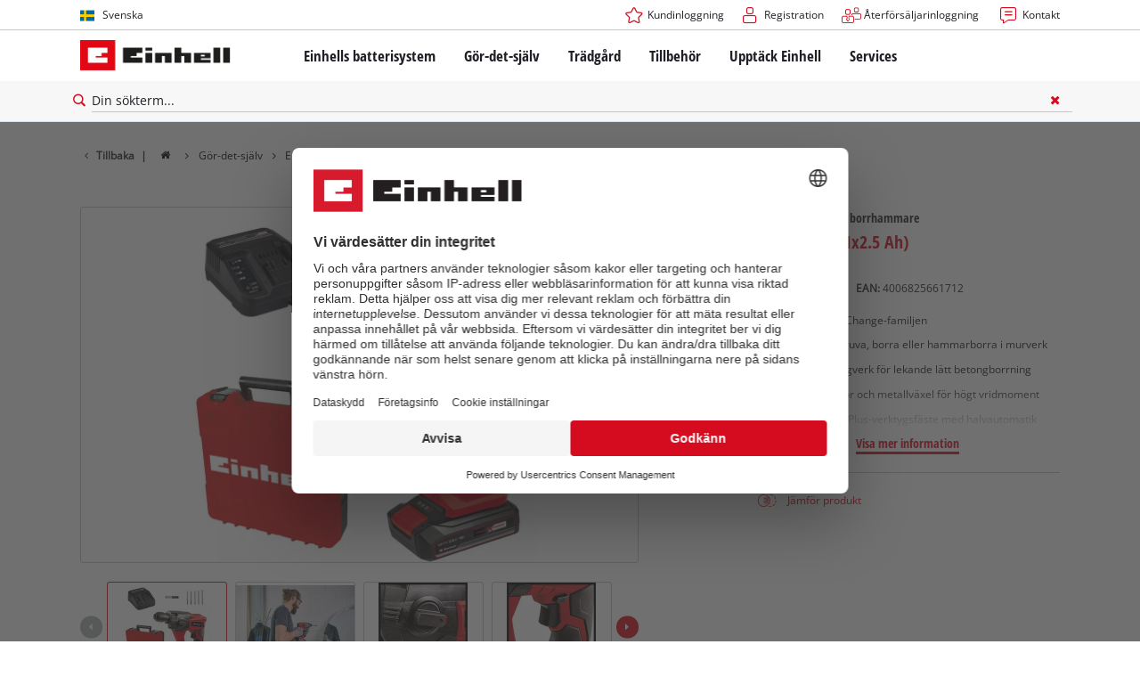

--- FILE ---
content_type: text/html; charset=utf-8
request_url: https://www.einhell.se/p/4514218-te-hd-18-li-1x25-ah/
body_size: 16996
content:
<!DOCTYPE html>
<html lang="sv">
<head>

<meta charset="utf-8">
<!-- 
	TYPO3 Website - Powered by Communiacs - www.communiacs.de

	This website is powered by TYPO3 - inspiring people to share!
	TYPO3 is a free open source Content Management Framework initially created by Kasper Skaarhoj and licensed under GNU/GPL.
	TYPO3 is copyright 1998-2026 of Kasper Skaarhoj. Extensions are copyright of their respective owners.
	Information and contribution at https://typo3.org/
-->



<title>TE-HD 18 Li (1x2.5 Ah) | Sladdlös roterande borrhammare</title>
<meta name="generator" content="TYPO3 CMS">
<meta name="description" content="TE-HD 18 Li (1x2.5 Ah)">
<meta name="viewport" content="width=device-width, initial-scale=1.0">
<meta property="og:image" content="https://d2c5rvsfjg2eub.cloudfront.net/image/208244749100/image_e3um8retdh0v5an2f22vmluh6v/-FJPG-FWEBP-B800">
<meta property="og:image:url" content="https://d2c5rvsfjg2eub.cloudfront.net/image/208244749100/image_e3um8retdh0v5an2f22vmluh6v/-FJPG-FWEBP-B800">
<meta property="og:image:width" content="800">
<meta property="og:image:alt" content="einhell-expert-cordless-rotary-hammer-4514218-productimage-001">
<meta name="twitter:card" content="summary">

<link href="/_assets/369fecbaddba51f6af024f761a766400/Assets/css/extensions/theme/modules/breadcrumb.css?1761119454" rel="stylesheet" >
<link href="/_assets/369fecbaddba51f6af024f761a766400/Assets/css/extensions/theme/modules/anchornav.css?1761119454" rel="stylesheet" >
<link href="/_assets/369fecbaddba51f6af024f761a766400/Assets/css/extensions/theme/modules/teaser.css?1761119454" rel="stylesheet" >
<link href="/_assets/369fecbaddba51f6af024f761a766400/Assets/css/extensions/theme/modules/crosslinks.css?1761119454" rel="stylesheet" >
<link rel="stylesheet" href="/_assets/369fecbaddba51f6af024f761a766400/Assets/css/themes/einhell.css?1761119454" media="all">
<link rel="stylesheet" href="/_assets/369fecbaddba51f6af024f761a766400/Assets/css/app.css?1768917416" media="all">
<link href="/_assets/369fecbaddba51f6af024f761a766400/Assets/css/external/teamviewer.css?1761119454" rel="stylesheet" >
<link href="/_assets/369fecbaddba51f6af024f761a766400/Assets/css/extensions/theme/modules/usps-topbar.css?1763367803" rel="stylesheet" >
<link href="/_assets/369fecbaddba51f6af024f761a766400/Assets/css/extensions/theme/modules/swiper.css?1761119454" rel="stylesheet" >
<link href="/_assets/369fecbaddba51f6af024f761a766400/Assets/css/extensions/theme/modules/image.css?1761119454" rel="stylesheet" >
<link href="/_assets/369fecbaddba51f6af024f761a766400/Assets/css/extensions/itemrepo/detail.css?1768917416" rel="stylesheet" >
<link href="/_assets/369fecbaddba51f6af024f761a766400/Assets/css/extensions/theme/modules/gallery.css?1761119454" rel="stylesheet" >
<link href="/_assets/369fecbaddba51f6af024f761a766400/Assets/css/extensions/theme/modules/downloads.css?1761119454" rel="stylesheet" >



<script src="/_assets/369fecbaddba51f6af024f761a766400/Assets/vendor/easyXDM.min.js?1761119454"></script>


<!-- Google Consent Mode Default --><script>            window.dataLayer = window.dataLayer || [];
            function gtag(){dataLayer.push(arguments);}

            gtag('consent', 'default', {
                ad_user_data: 'denied',
                ad_personalization: 'denied',
                ad_storage: 'denied',
                analytics_storage: 'denied',
                functionality_storage: 'denied',
                personalization_storage: 'denied',
                security_storage: 'granted'
            });

            gtag('set', 'ads_data_redaction', true);</script><!-- /GCM Default -->    <link href='/_assets/369fecbaddba51f6af024f761a766400/Assets/fonts/icomoon/icomoon.woff?bcwgz8' rel='preload' as='font' crossorigin='crossorigin' type='font/woff'>
    <link href='/_assets/369fecbaddba51f6af024f761a766400/Assets/fonts/icomoon/icomoon.ttf?bcwgz8' rel='preload' as='font' crossorigin='crossorigin' type='font/ttf'>    <script>        window.communiacs_loader = {};
        window.communiacs_loader.options = {};
        window.tx_theme = {};
        window.tx_theme.constants = {};
        window.tx_theme.constants.friendlycaptcha = {};
        window.tx_theme.constants.friendlycaptcha.sitekey = 'FCMG6HK10S6MCDSC';
        window.tx_theme.constants.friendlycaptcha.puzzleEndpoint = 'https://eu-api.friendlycaptcha.eu/api/v1/puzzle';    </script>        <script type="text/plain" data-usercentrics="Google Fonts">        WebFontConfig = {};

        WebFontConfig.google = {
            families: [
                'Roboto:400,700:latin',
                'Open+Sans:400,400i,700,700i',
                'Open+Sans+Condensed:700',
                'Amatic+SC:400,700:latin'
            ]
        };
        (function(d) {
            var wf = d.createElement('script'), s = d.scripts[0];
            wf.src = 'https://ajax.googleapis.com/ajax/libs/webfont/1.6.26/webfont.js';            wf.type = 'text/javascript';            wf.setAttribute('data-usercentrics', 'Google Fonts');
            s.parentNode.insertBefore(wf, s);
        })(document);      var currentBreakpoint;
        </script>	<script type="module" src="https://unpkg.com/friendly-challenge@0.9.11/widget.module.min.js" async defer data-cookiecategory="essential" data-usercentrics="Friendly Captcha"></script>	<script nomodule src="https://unpkg.com/friendly-challenge@0.9.11/widget.min.js" async defer data-cookiecategory="essential" data-usercentrics="Friendly Captcha"></script><meta name="facebook-domain-verification" content="4a73a18vqm8iaf3cc2hmx4g9j4sy33" />
<link rel="shortcut icon" type="image/png" href="/_assets/369fecbaddba51f6af024f761a766400/Assets/favicons/favicon.png">
<link rel="shortcut icon" type="image/png" href="/_assets/369fecbaddba51f6af024f761a766400/Assets/favicons/favicon-32.png" sizes="32x32">
<link rel="shortcut icon" type="image/png" href="/_assets/369fecbaddba51f6af024f761a766400/Assets/favicons/favicon-24.png" sizes="24x24">
<link rel="shortcut icon" type="image/png" href="/_assets/369fecbaddba51f6af024f761a766400/Assets/favicons/favicon-16.png" sizes="16x16">
<link rel="apple-touch-icon" sizes="57x57" href="/_assets/369fecbaddba51f6af024f761a766400/Assets/favicons/apple-touch-icon-57x57.png">
<link rel="apple-touch-icon" sizes="72x72" href="/_assets/369fecbaddba51f6af024f761a766400/Assets/favicons/apple-touch-icon-72x72.png">
<link rel="apple-touch-icon" sizes="76x76" href="/_assets/369fecbaddba51f6af024f761a766400/Assets/favicons/apple-touch-icon-76x76.png">
<link rel="apple-touch-icon" sizes="114x114" href="/_assets/369fecbaddba51f6af024f761a766400/Assets/favicons/apple-touch-icon-114x114.png">
<link rel="apple-touch-icon" sizes="120x120" href="/_assets/369fecbaddba51f6af024f761a766400/Assets/favicons/apple-touch-icon-120x120.png">
<link rel="apple-touch-icon" sizes="144x144" href="/_assets/369fecbaddba51f6af024f761a766400/Assets/favicons/apple-touch-icon-144x144.png">
<link rel="apple-touch-icon" sizes="152x152" href="/_assets/369fecbaddba51f6af024f761a766400/Assets/favicons/apple-touch-icon-152x152.png">

          <!-- Matomo Tag Manager -->
<script type="text/plain" data-usercentrics="Matomo (self hosted)">
var _mtm = window._mtm = window._mtm || [];
_mtm.push({"mtm.startTime": (new Date().getTime()), "event": "mtm.Start"});
var d=document, g=d.createElement('script'), s=d.getElementsByTagName("script")[0];
g.async=true; g.src="https://matomo.einhell-live.de/js/container_AWm3DKpm.js"; s.parentNode.insertBefore(g,s);
</script>
<!-- End Matomo Tag Manager --><link rel="preload" href="//privacy-proxy.usercentrics.eu/latest/uc-block.bundle.js" as="script">
        <link rel="preconnect" href="//privacy-proxy.usercentrics.eu">
        <script id="usercentrics-cmp" data-language="sv" data-settings-id="j1vTfhGsb" src="https://web.cmp.usercentrics.eu/ui/loader.js" async></script>        <script type="application/javascript" src="https://privacy-proxy.usercentrics.eu/latest/uc-block.bundle.js"></script>
        <script>
        // (optional) additional configs for the Smart Data Protector
        uc.blockOnly([
          'S1pcEj_jZX', //Google Maps
          'XbzVLbj6w', //BazaarVoice
          'BJz7qNsdj-7', // Youtube
          'qEs4t49Rg', // Trustpilot
          'uJyv6', // Flockler
          'J4VjROu2H' //Zoovu
        ]);
        </script>
        <script>
        // block following scripts
        uc.blockElements({
          'S1pcEj_jZX': '.module-teaser-shoplocator .teaser__content, .shopLocator, .lawn-calculator, .googlemaps, .overlay__placeholder',
          'J4VjROu2H': '#zoovu-assistant',
          'uJyv6-Nm': '.flockler',
          'XbzVLbj6w': '.bv-uc-wrapper',
          'qEs4t49Rg': '.trustpilot-widget-placeholder, .trustpilot-section-placeholder',
          'BJz7qNsdj-7': '.module-video .card__iframe .uc-placeholder'
        });
        uc.reloadOnOptOut('S1pcEj_jZX');
        uc.reloadOnOptIn('BJz7qNsdj-7');
        uc.reloadOnOptIn('qEs4t49Rg');
        </script><!-- Google Tag Manager GA4 --><script type="text/plain" data-usercentrics="Google Tag Manager">(function(w,d,s,l,i){w[l]=w[l]||[];w[l].push({'gtm.start':
new Date().getTime(),event:'gtm.js'});var f=d.getElementsByTagName(s)[0],
j=d.createElement(s),dl=l!='dataLayer'?'&l='+l:'';j.async=true;j.src=
'https://www.googletagmanager.com/gtm.js?id='+i+dl;f.parentNode.insertBefore(j,f);
})(window,document,'script','dataLayer','GTM-PKNBJPW');</script><!-- End Google Tag Manager -->
<link rel="canonical" href="https://www.einhell.se/p/4514218-te-hd-18-li-1x25-ah/"/>

<link rel="alternate" hreflang="es-es" href="https://www.einhell.es/p/4514218-te-hd-18-li-1x25-ah/"/>
<link rel="alternate" hreflang="en-es" href="https://www.einhell.es/en/p/4514218-te-hd-18-li-1x25-ah/"/>
<link rel="alternate" hreflang="hu-hu" href="https://www.einhell.hu/p/4514218-te-hd-18-li-1x25-ah/"/>
<link rel="alternate" hreflang="en-hu" href="https://www.einhell.hu/en/p/4514218-te-hd-18-li-1x25-ah/"/>
<link rel="alternate" hreflang="sv-se" href="https://www.einhell.se/p/4514218-te-hd-18-li-1x25-ah/"/>
<link rel="alternate" hreflang="en-se" href="https://www.einhell.se/en/p/4514218-te-hd-18-li-1x25-ah/"/>
<link rel="alternate" hreflang="de-at" href="https://www.einhell.at/p/4514218-te-hd-18-li-1x25-ah/"/>
<link rel="alternate" hreflang="en-at" href="https://www.einhell.at/en/p/4514218-te-hd-18-li-1x25-ah/"/>
<link rel="alternate" hreflang="de-de" href="https://www.einhell.de/p/4514218-te-hd-18-li-1x25-ah/"/>
<link rel="alternate" hreflang="en-de" href="https://www.einhell.de/en/p/4514218-te-hd-18-li-1x25-ah/"/>
<link rel="alternate" hreflang="sr-rs" href="https://www.einhell.rs/p/4514218-te-hd-18-li-1x25-ah/"/>
<link rel="alternate" hreflang="en-rs" href="https://www.einhell.rs/en/p/4514218-te-hd-18-li-1x25-ah/"/>
<link rel="alternate" hreflang="no-no" href="https://www.einhell.no/p/4514218-te-hd-18-li-1x25-ah/"/>
<link rel="alternate" hreflang="en-no" href="https://www.einhell.no/en/p/4514218-te-hd-18-li-1x25-ah/"/>
<link rel="alternate" hreflang="pt-pt" href="https://www.einhell.pt/p/4514218-te-hd-18-li-1x25-ah/"/>
<link rel="alternate" hreflang="en-pt" href="https://www.einhell.pt/en/p/4514218-te-hd-18-li-1x25-ah/"/>
<link rel="alternate" hreflang="da-dk" href="https://www.einhell.dk/p/4514218-te-hd-18-li-1x25-ah/"/>
<link rel="alternate" hreflang="en-dk" href="https://www.einhell.dk/en/p/4514218-te-hd-18-li-1x25-ah/"/>
</head>
<body class="page-3527 level-2 template-productDetail transition-preload client-emea1 site-sv_SE">    <!-- Google Tag Manager GA4 (noscript) -->
    <noscript><iframe src="https://www.googletagmanager.com/ns.html?id=GTM-PKNBJPW"
    height="0" width="0" style="display:none;visibility:hidden"></iframe></noscript>
    <!-- End Google Tag Manager (noscript) -->


<script>
  uc.setCustomTranslations({
    en: {
      ACCEPT: "Accept",
      MORE_INFO: "Cookie settings",
      DEFAULT_DESCRIPTION: "We use a third party service that may collect data about your activity. To view this content, you must explicitly give your consent for %TECHNOLOGY_NAME%.",
      DEFAULT_TITLE: "We need your consent to load the %TECHNOLOGY_NAME% service!"
    },
    'sv': {
      ACCEPT: "Accept",
      MORE_INFO: "Cookie settings",
      DEFAULT_DESCRIPTION: "We use a third party service that may collect data about your activity. To view this content, you must explicitly give your consent for %TECHNOLOGY_NAME%.",
      DEFAULT_TITLE: "We need your consent to load the %TECHNOLOGY_NAME% service!"
    }
  });</script>

<script>
  if (!window.tx_itemrepo) {
    window.tx_itemrepo = {}
  }

  if (!window.tx_itemrepo.currency) {
    window.tx_itemrepo.currency = "EUR"
  }

  if (!window.tx_itemrepo.currencyLocale) {
    window.tx_itemrepo.currencyLocale = "sv-SE"
  }
</script>



<div class="clicker"></div>

<div class="frc-captcha" data-start="none" style="display:none;"></div>

    
  
  
      <script type="module" crossorigin src="https://compare-list-preview.einhell-live.de/index.js"></script>
      <link rel="stylesheet" crossorigin href="https://compare-list-preview.einhell-live.de/style.css">

      <div id="compareListData" data-comparelist-enabled="1"
           data-locale="sv_SE"
           data-env="live"
           data-website="einhell.se"
           data-compare-list-url="https://www.einhell.se/comparelist/"></div>

      <div id="compareListContainerApp"></div>
    

  

  


  




  

  


<div id="page-top" class="skip-to-content -border-bottom">
  <div class="skip-link-nav visually-hidden-focusable inner__wrap -max-width-limited">
    <span id="jumpmark-main-content-link" class="skip-link" tabindex="0">
      Hoppa till huvudinnehåll
    </span>
    <span id="jumpmark-search-link" class="skip-link" tabindex="0">
      Hoppa till sökning
    </span>
    <span id="jumpmark-main-menu-link" class="skip-link" tabindex="0">
      Hoppa till huvudnavigering
    </span>
  </div>
</div>
<div class="page" data-free-item-error="The item cannot be added to the shopping cart again due to the current promotion"  >

  
  

  <script>
      window.addEventListener('DOMContentLoaded', function () {
        let isTeamviewerwAccepted = (localStorage.getItem('teamviewer') === 'true');
        if (isTeamviewerwAccepted) {
          $.getScript('https://cdn.engage.teamviewer.com/cdn/js/k8qhoof6dt.js', function () {
            window.postMessage("CV_sent");
          });
        }
      })
  </script>

  <header
    class="page__header nav-search ">
    











    <div class="header__topbar">
      <div class="inner__wrap -max-width-limited">
        <nav class="module-nav module-nav--lang">
          

  <div class="nav__meta nav__meta--lang">
    <div class="nav__lang">
      
        
      
        
          
          <div class="nav__current">
            <div class="current__flag flags-se">
              <span class="flag__label flag__label--mobile">SV</span>
              <span class="flag__label flag__label--desktop">Svenska</span>
            </div>
          </div>
        
      
      <div class="nav__available">
        <div class="available__label heading delta">
          
          <div class="close-icon" tabindex="-1"><span></span></div>
        </div>
        
          
        
          
              
              <div class="available__lang">
                <div class="current__flag flags-se" tabindex="-1">
                  <span class="flag__label flag__label--mobile"></span>
                  <span class="flag__label flag__label--desktop">Svenska</span>
                </div>
              </div>
            
        
        
          
              
                  <div class="available__lang">
                    <a href="/en/p/4514218-te-hd-18-li-1x25-ah/" tabindex="-1">
                      <div class="lang__flag flags-gb">
                        <span class="flag__label">English</span>
                      </div>
                    </a>
                  </div>
                
            
        
          
        
        
      </div>
    </div>
  </div>



          <button class="nav-lang__submenu-button" aria-label="Byt språk" tabindex="0">
            <svg xmlns="http://www.w3.org/2000/svg" width="18" height="18" viewBox="0 0 24 24"><path fill="currentColor" d="M12.6 12L8 7.4L9.4 6l6 6l-6 6L8 16.6z"></path></svg>
          </button>
        </nav>
        <div class="meta-image">
          
        </div>
        <nav class="module-nav module-nav--meta">
          


    
    
    
        



<script>
    if (!window.app) {
        window.app = {};
    }
    if (!window.app.login)
    {
        window.app.login = {}
    }

    window.app.login.keycloakBaseUrl = 'https://auth.einhell.com/auth/'
    window.app.login.syliusCookieDomain = ''
    window.app.login.keycloakRealm = 'master'
    window.app.login.keycloakApplicationId = 'typo3'
    window.app.login.siteLanguageHrefLang = 'sv-SE'
    window.app.login.keycloakLocale = 'sv-SE'
    window.app.login.privacylink = ''
    window.app.login.dashboardlink = 'https://www.einhell.se/anvaendarkonto/'
    window.app.login.translationsAssetsPath = '/_assets/369fecbaddba51f6af024f761a766400/Translations/login';
</script>
<menu id="login" class="module-nav__lvl1 tx-theme tx-theme--login"></menu>


    
    <menu class="module-nav__lvl1">
        
            <li class="module-nav__item">
                <a href="https://nordic.einhell-b2b.com/" tabindex="-1"  target="_blank" rel="noreferrer">
                <span class=" icon-b2b-before">Återförsäljarinloggning</span>
                </a>
                
            </li>
        
            <li class="module-nav__item">
                <a href="/services/kontakt/" tabindex="-1" >
                <span class=" icon-contact-before">Kontakt</span>
                </a>
                
            </li>
        
    </menu>









        </nav>
      </div>
    </div>
    <div class="header__header" data-overview-label="Overview">
      <div class="inner__wrap -max-width-limited">
        <div class="module-logo">
          <a href="/"><img src="/_assets/369fecbaddba51f6af024f761a766400/Assets/img/logo.png" width="376" height="76"   alt="&#039;EINHELL. Cordless Excellence. - Official brand&#039;" ></a>
        </div>
        <nav class="module-nav module-nav--main">
          


  
  
    <menu class="module-nav__lvl1">
      
  
    
    
    
    
    
      
        
      
        
      
        
      
        
      
        
      
    
    <li
            class="module-nav__item module-nav__item--hasSubpages  ">
      
          <a href="/einhells-batterisystem/"    >
          
          <span
                  class="heading delta">Einhells batterisystem</span>
          </a>
        
      
        <button class="menu__submenu-button menu__submenu-button-lvl1 " aria-label="Öppna undermeny"  tabindex="0">
        <svg xmlns="http://www.w3.org/2000/svg" width="32" height="32" viewBox="0 0 24 24"><path fill="currentColor" d="M12.6 12L8 7.4L9.4 6l6 6l-6 6L8 16.6z"></path></svg>
        </button>
        
  
    <menu class="module-nav__lvl2">
      
  
    
    
    
    
    
    <li
            class="module-nav__item  ">
      
          <a href="/einhells-batterisystem/"    >
          
          <span
                  class="heading epsilon">Einhells batterisystem</span>
          </a>
        
      
    </li>
  
    
    
    
    
    
    <li
            class="module-nav__item  ">
      
          <a href="/einhells-batterisystem/batteriteknik/"    >
          
          <span
                  class="heading epsilon">Batteriteknik</span>
          </a>
        
      
    </li>
  
    
    
    
    
    
    <li
            class="module-nav__item  ">
      
          <a href="/brushless/"    >
          
          <span
                  class="heading epsilon">Brushless</span>
          </a>
        
      
    </li>
  
    
    
    
    
    
    <li
            class="module-nav__item  ">
      
          <a href="/falska-batterier/"    >
          
          <span
                  class="heading epsilon">Batterier: Einhell originalbatterier och kopior</span>
          </a>
        
      
    </li>
  
    
    
    
    
    
    <li
            class="module-nav__item  ">
      
          <a href="/power-x-change/"    >
          
          <span
                  class="heading epsilon">Alla Power X-Change-enheter</span>
          </a>
        
      
    </li>
  
  

    </menu>

      
    </li>
  
    
    
    
    
    
      
        
      
        
      
        
      
        
      
    
    <li
            class="module-nav__item module-nav__item--hasSubpages  ">
      
          <a href="/goer-det-sjaelv/"    >
          
          <span
                  class="heading delta Allt en gör-det-själventusiast önskar sig">Gör-det-själv</span>
          </a>
        
      
        <button class="menu__submenu-button menu__submenu-button-lvl1 " aria-label="Öppna undermeny"  tabindex="0">
        <svg xmlns="http://www.w3.org/2000/svg" width="32" height="32" viewBox="0 0 24 24"><path fill="currentColor" d="M12.6 12L8 7.4L9.4 6l6 6l-6 6L8 16.6z"></path></svg>
        </button>
        
  
    <menu class="module-nav__lvl2">
      
  
    
    
    
    
    
      
        
      
        
      
        
      
        
      
        
      
        
      
        
      
        
      
        
      
        
      
        
      
        
      
        
      
        
      
    
    <li
            class="module-nav__item module-nav__item--hasSubpages  ">
      
          <a href="/goer-det-sjaelv/einhells-batterisystem/"    >
          
          <span
                  class="heading epsilon">Einhells batterisystem</span>
          </a>
        
      
        <button class="menu__submenu-button  menu__submenu-button-lvl2" aria-label="Öppna undermeny" tabindex="-1">
        <svg xmlns="http://www.w3.org/2000/svg" width="32" height="32" viewBox="0 0 24 24"><path fill="currentColor" d="M12.6 12L8 7.4L9.4 6l6 6l-6 6L8 16.6z"></path></svg>
        </button>
        
  
    <menu class="module-nav__lvl3">
      
  
    
    
    
    
    
    <li
            class="module-nav__item  ">
      
          <a href="/tools/power-tools/sladdloesa-skruvdragare/"    >
          
          <span
                  class="">Sladdlösa skruvdragare</span>
          </a>
        
      
    </li>
  
    
    
    
    
    
    <li
            class="module-nav__item  ">
      
          <a href="/tools/power-tools/borrmaskiner/"    >
          
          <span
                  class="">Borrmaskiner</span>
          </a>
        
      
    </li>
  
    
    
    
    
    
    <li
            class="module-nav__item  ">
      
          <a href="/tools/power-tools/roterande-borrhammare/"    >
          
          <span
                  class="">Roterande borrhammare</span>
          </a>
        
      
    </li>
  
    
    
    
    
    
    <li
            class="module-nav__item  ">
      
          <a href="/tools/power-tools/vinkelslipar/"    >
          
          <span
                  class="">Vinkelslipar</span>
          </a>
        
      
    </li>
  
    
    
    
    
    
    <li
            class="module-nav__item  ">
      
          <a href="/tools/power-tools/multifunktionsverktyg/"    >
          
          <span
                  class="">Multifunktionsverktyg</span>
          </a>
        
      
    </li>
  
    
    
    
    
    
    <li
            class="module-nav__item  ">
      
          <a href="/tools/power-tools/oeverhandsfraesar/"    >
          
          <span
                  class="">Överhandsfräsar</span>
          </a>
        
      
    </li>
  
    
    
    
    
    
    <li
            class="module-nav__item  ">
      
          <a href="/tools/power-tools/saagar/"    >
          
          <span
                  class="">Sågar</span>
          </a>
        
      
    </li>
  
    
    
    
    
    
    <li
            class="module-nav__item  ">
      
          <a href="/tools/power-tools/elektriska-hyvlar/"    >
          
          <span
                  class="">Elektriska hyvlar</span>
          </a>
        
      
    </li>
  
    
    
    
    
    
    <li
            class="module-nav__item  ">
      
          <a href="/tools/power-tools/omroerare/"    >
          
          <span
                  class="">Omrörare</span>
          </a>
        
      
    </li>
  
    
    
    
    
    
    <li
            class="module-nav__item  ">
      
          <a href="/tools/power-tools/faergsprutsystem/"    >
          
          <span
                  class="">Färgsprutsystem</span>
          </a>
        
      
    </li>
  
    
    
    
    
    
    <li
            class="module-nav__item  ">
      
          <a href="/tools/power-tools/maetutrustning/"    >
          
          <span
                  class="">Mätutrustning</span>
          </a>
        
      
    </li>
  
    
    
    
    
    
    <li
            class="module-nav__item  ">
      
          <a href="/goer-det-sjaelv/einhells-batterisystem/slipmaskin/"    >
          
          <span
                  class="">Slipmaskin</span>
          </a>
        
      
    </li>
  
    
    
    
    
    
    <li
            class="module-nav__item  ">
      
          <a href="/goer-det-sjaelv/einhells-batterisystem/blandare/"    >
          
          <span
                  class="">Blandare</span>
          </a>
        
      
    </li>
  
    
    
    
    
    
    <li
            class="module-nav__item  ">
      
          <a href="/tools/power-tools/ytterligare-verktyg/"    >
          
          <span
                  class="">Ytterligare verktyg</span>
          </a>
        
      
    </li>
  
  

    </menu>

      
    </li>
  
    
    
    
    
    
      
        
      
        
      
        
      
        
      
        
      
        
      
    
    <li
            class="module-nav__item module-nav__item--hasSubpages  ">
      
          <a href="/goer-det-sjaelv/stationaera-maskiner/"    >
          
          <span
                  class="heading epsilon">Stationära maskiner</span>
          </a>
        
      
        <button class="menu__submenu-button  menu__submenu-button-lvl2" aria-label="Öppna undermeny" tabindex="-1">
        <svg xmlns="http://www.w3.org/2000/svg" width="32" height="32" viewBox="0 0 24 24"><path fill="currentColor" d="M12.6 12L8 7.4L9.4 6l6 6l-6 6L8 16.6z"></path></svg>
        </button>
        
  
    <menu class="module-nav__lvl3">
      
  
    
    
    
    
    
    <li
            class="module-nav__item  ">
      
          <a href="/goer-det-sjaelv/stationaera-maskiner/stationaera-saagar/"    >
          
          <span
                  class="">Stationära sågar</span>
          </a>
        
      
    </li>
  
    
    
    
    
    
    <li
            class="module-nav__item  ">
      
          <a href="/goer-det-sjaelv/stationaera-maskiner/kompressorer/"    >
          
          <span
                  class="">Kompressorer</span>
          </a>
        
      
    </li>
  
    
    
    
    
    
    <li
            class="module-nav__item  ">
      
          <a href="/goer-det-sjaelv/stationaera-maskiner/tile-cutting-machines/"    >
          
          <span
                  class="">Kakelskärare</span>
          </a>
        
      
    </li>
  
    
    
    
    
    
    <li
            class="module-nav__item  ">
      
          <a href="/goer-det-sjaelv/stationaera-maskiner/baenkslipar/"    >
          
          <span
                  class="">Bänkslipar</span>
          </a>
        
      
    </li>
  
    
    
    
    
    
    <li
            class="module-nav__item  ">
      
          <a href="/goer-det-sjaelv/stationaera-maskiner/kedjeslipmaskiner/"    >
          
          <span
                  class="">Kedjeslipmaskiner</span>
          </a>
        
      
    </li>
  
    
    
    
    
    
    <li
            class="module-nav__item  ">
      
          <a href="/goer-det-sjaelv/stationaera-maskiner/ytterligare-maskiner/"    >
          
          <span
                  class="">Ytterligare maskiner</span>
          </a>
        
      
    </li>
  
  

    </menu>

      
    </li>
  
    
    
    
    
    
      
        
      
        
      
        
      
        
      
    
    <li
            class="module-nav__item module-nav__item--hasSubpages  ">
      
          <a href="/goer-det-sjaelv/rengoeringsmaskiner/"    >
          
          <span
                  class="heading epsilon">Rengöringsmaskiner</span>
          </a>
        
      
        <button class="menu__submenu-button  menu__submenu-button-lvl2" aria-label="Öppna undermeny" tabindex="-1">
        <svg xmlns="http://www.w3.org/2000/svg" width="32" height="32" viewBox="0 0 24 24"><path fill="currentColor" d="M12.6 12L8 7.4L9.4 6l6 6l-6 6L8 16.6z"></path></svg>
        </button>
        
  
    <menu class="module-nav__lvl3">
      
  
    
    
    
    
    
    <li
            class="module-nav__item  ">
      
          <a href="/goer-det-sjaelv/rengoeringsmaskiner/vaat-/torrdammsugare/"    >
          
          <span
                  class="">Våt-/torrdammsugare</span>
          </a>
        
      
    </li>
  
    
    
    
    
    
    <li
            class="module-nav__item  ">
      
          <a href="/goer-det-sjaelv/rengoeringsmaskiner/putsrengoerare/"    >
          
          <span
                  class="">Putsrengörare</span>
          </a>
        
      
    </li>
  
    
    
    
    
    
    <li
            class="module-nav__item  ">
      
          <a href="/goer-det-sjaelv/rengoeringsmaskiner/dammsugare/"    >
          
          <span
                  class="">dammsugare</span>
          </a>
        
      
    </li>
  
    
    
    
    
    
    <li
            class="module-nav__item  ">
      
          <a href="/goer-det-sjaelv/rengoeringsmaskiner/hoegtryckstvaett/"    >
          
          <span
                  class="">Högtryckstvätt</span>
          </a>
        
      
    </li>
  
  

    </menu>

      
    </li>
  
    
    
    
    
    
      
        
      
        
      
    
    <li
            class="module-nav__item module-nav__item--hasSubpages  ">
      
          <a href="/goer-det-sjaelv/bilverktyg/"    >
          
          <span
                  class="heading epsilon">Bilverktyg</span>
          </a>
        
      
        <button class="menu__submenu-button  menu__submenu-button-lvl2" aria-label="Öppna undermeny" tabindex="-1">
        <svg xmlns="http://www.w3.org/2000/svg" width="32" height="32" viewBox="0 0 24 24"><path fill="currentColor" d="M12.6 12L8 7.4L9.4 6l6 6l-6 6L8 16.6z"></path></svg>
        </button>
        
  
    <menu class="module-nav__lvl3">
      
  
    
    
    
    
    
    <li
            class="module-nav__item  ">
      
          <a href="/goer-det-sjaelv/bilverktyg/polermaskiner/"    >
          
          <span
                  class="">Polermaskiner</span>
          </a>
        
      
    </li>
  
    
    
    
    
    
    <li
            class="module-nav__item  ">
      
          <a href="/goer-det-sjaelv/bilverktyg/batteriladdare/"    >
          
          <span
                  class="">Batteriladdare</span>
          </a>
        
      
    </li>
  
  

    </menu>

      
    </li>
  
  

    </menu>

      
    </li>
  
    
    
    
    
    
      
        
      
        
      
        
      
        
      
        
      
        
      
    
    <li
            class="module-nav__item module-nav__item--hasSubpages  ">
      
          <a href="/traedgaard/"    >
          
          <span
                  class="heading delta">Trädgård</span>
          </a>
        
      
        <button class="menu__submenu-button menu__submenu-button-lvl1 " aria-label="Öppna undermeny"  tabindex="0">
        <svg xmlns="http://www.w3.org/2000/svg" width="32" height="32" viewBox="0 0 24 24"><path fill="currentColor" d="M12.6 12L8 7.4L9.4 6l6 6l-6 6L8 16.6z"></path></svg>
        </button>
        
  
    <menu class="module-nav__lvl2">
      
  
    
    
    
    
    
    <li
            class="module-nav__item  ">
      
          <a href="/traedgaard/graesklippare/"    >
          
          <span
                  class="heading epsilon">Gräsklippare</span>
          </a>
        
      
    </li>
  
    
    
    
    
    
    <li
            class="module-nav__item  ">
      
          <a href="/traedgaard/rivare/"    >
          
          <span
                  class="heading epsilon">Rivare</span>
          </a>
        
      
    </li>
  
    
    
    
    
    
    <li
            class="module-nav__item  ">
      
          <a href="/traedgaard/trimmers-och-roejsaagar/"    >
          
          <span
                  class="heading epsilon">Trimmers och röjsågar</span>
          </a>
        
      
    </li>
  
    
    
    
    
    
    <li
            class="module-nav__item  ">
      
          <a href="/traedgaard/haecktrimmers/"    >
          
          <span
                  class="heading epsilon">Häcktrimmers</span>
          </a>
        
      
    </li>
  
    
    
    
    
    
      
        
      
        
      
        
      
        
      
        
      
    
    <li
            class="module-nav__item module-nav__item--hasSubpages  ">
      
          <a href="/traedgaard/vattenpumpar/"    >
          
          <span
                  class="heading epsilon">Vattenpumpar</span>
          </a>
        
      
        <button class="menu__submenu-button  menu__submenu-button-lvl2" aria-label="Öppna undermeny" tabindex="-1">
        <svg xmlns="http://www.w3.org/2000/svg" width="32" height="32" viewBox="0 0 24 24"><path fill="currentColor" d="M12.6 12L8 7.4L9.4 6l6 6l-6 6L8 16.6z"></path></svg>
        </button>
        
  
    <menu class="module-nav__lvl3">
      
  
    
    
    
    
    
    <li
            class="module-nav__item  ">
      
          <a href="/traedgaard/vattenpumpar/traedgaardspumpar/"    >
          
          <span
                  class="">Trädgårdspumpar</span>
          </a>
        
      
    </li>
  
    
    
    
    
    
    <li
            class="module-nav__item  ">
      
          <a href="/traedgaard/vattenpumpar/vattenverk/"    >
          
          <span
                  class="">Vattenverk</span>
          </a>
        
      
    </li>
  
    
    
    
    
    
    <li
            class="module-nav__item  ">
      
          <a href="/traedgaard/vattenpumpar/smutsvattenpumpar/"    >
          
          <span
                  class="">Smutsvattenpumpar</span>
          </a>
        
      
    </li>
  
    
    
    
    
    
    <li
            class="module-nav__item  ">
      
          <a href="/traedgaard/vattenpumpar/klarvattenpump/"    >
          
          <span
                  class="">Klarvattenpump</span>
          </a>
        
      
    </li>
  
    
    
    
    
    
    <li
            class="module-nav__item  ">
      
          <a href="/traedgaard/vattenpumpar/draenkbara-pumpar/"    >
          
          <span
                  class="">Dränkbara pumpar</span>
          </a>
        
      
    </li>
  
  

    </menu>

      
    </li>
  
    
    
    
    
    
      
        
      
        
      
        
      
        
      
        
      
        
      
        
      
    
    <li
            class="module-nav__item module-nav__item--hasSubpages  ">
      
          <a href="/traedgaard/traedgaardsverktyg/"    >
          
          <span
                  class="heading epsilon">Trädgårdsverktyg</span>
          </a>
        
      
        <button class="menu__submenu-button  menu__submenu-button-lvl2" aria-label="Öppna undermeny" tabindex="-1">
        <svg xmlns="http://www.w3.org/2000/svg" width="32" height="32" viewBox="0 0 24 24"><path fill="currentColor" d="M12.6 12L8 7.4L9.4 6l6 6l-6 6L8 16.6z"></path></svg>
        </button>
        
  
    <menu class="module-nav__lvl3">
      
  
    
    
    
    
    
    <li
            class="module-nav__item  ">
      
          <a href="/traedgaard/traedgaardsverktyg/graessaxar/"    >
          
          <span
                  class="">Grässaxar</span>
          </a>
        
      
    </li>
  
    
    
    
    
    
    <li
            class="module-nav__item  ">
      
          <a href="/traedgaard/traedgaardsverktyg/kedjesaagar/"    >
          
          <span
                  class="">Kedjesågar</span>
          </a>
        
      
    </li>
  
    
    
    
    
    
    <li
            class="module-nav__item  ">
      
          <a href="/traedgaard/traedgaardsverktyg/teleskopklippare/"    >
          
          <span
                  class="">Teleskopklippare</span>
          </a>
        
      
    </li>
  
    
    
    
    
    
    <li
            class="module-nav__item  ">
      
          <a href="/traedgaard/traedgaardsverktyg/jordfraesar/"    >
          
          <span
                  class="">Jordfräsar</span>
          </a>
        
      
    </li>
  
    
    
    
    
    
    <li
            class="module-nav__item  ">
      
          <a href="/traedgaard/traedgaardsverktyg/loevsugar/"    >
          
          <span
                  class="">Lövsugar</span>
          </a>
        
      
    </li>
  
    
    
    
    
    
    <li
            class="module-nav__item  ">
      
          <a href="/traedgaard/traedgaardsverktyg/kompostkvarnar/"    >
          
          <span
                  class="">Kompostkvarnar</span>
          </a>
        
      
    </li>
  
    
    
    
    
    
    <li
            class="module-nav__item  ">
      
          <a href="/traedgaard/traedgaardsverktyg/andra-traedgaardsverktyg/"    >
          
          <span
                  class="">Andra Trädgårdsverktyg</span>
          </a>
        
      
    </li>
  
  

    </menu>

      
    </li>
  
  

    </menu>

      
    </li>
  
    
    
    
    
    
      
        
      
        
      
        
      
        
      
    
    <li
            class="module-nav__item module-nav__item--hasSubpages  ">
      
          <a href="/tillbehoer/"    >
          
          <span
                  class="heading delta">Tillbehör</span>
          </a>
        
      
        <button class="menu__submenu-button menu__submenu-button-lvl1 " aria-label="Öppna undermeny"  tabindex="0">
        <svg xmlns="http://www.w3.org/2000/svg" width="32" height="32" viewBox="0 0 24 24"><path fill="currentColor" d="M12.6 12L8 7.4L9.4 6l6 6l-6 6L8 16.6z"></path></svg>
        </button>
        
  
    <menu class="module-nav__lvl2">
      
  
    
    
    
    
    
    <li
            class="module-nav__item  ">
      
          <a href="/tillbehoer/batterier-laddare/"    >
          
          <span
                  class="heading epsilon">Batterier &amp; laddare</span>
          </a>
        
      
    </li>
  
    
    
    
    
    
    <li
            class="module-nav__item  ">
      
          <a href="/tillbehoer/tillbehoer-verktyg/"    >
          
          <span
                  class="heading epsilon">Tillbehör verktyg</span>
          </a>
        
      
    </li>
  
    
    
    
    
    
    <li
            class="module-nav__item  ">
      
          <a href="/tillbehoer/tillbehoer-traedgaard/"    >
          
          <span
                  class="heading epsilon">Tillbehör trädgård</span>
          </a>
        
      
    </li>
  
    
    
    
    
    
    <li
            class="module-nav__item  ">
      
          <a href="/tillbehoer/tillbehoer-rengoering/"    >
          
          <span
                  class="heading epsilon">Tillbehör rengöring</span>
          </a>
        
      
    </li>
  
  

    </menu>

      
    </li>
  
    
    
    
    
    
      
        
      
        
      
        
      
    
    <li
            class="module-nav__item module-nav__item--hasSubpages  ">
      
          <a href="/upptaeck-einhell/"    >
          
          <span
                  class="heading delta">Upptäck Einhell</span>
          </a>
        
      
        <button class="menu__submenu-button menu__submenu-button-lvl1 " aria-label="Öppna undermeny"  tabindex="0">
        <svg xmlns="http://www.w3.org/2000/svg" width="32" height="32" viewBox="0 0 24 24"><path fill="currentColor" d="M12.6 12L8 7.4L9.4 6l6 6l-6 6L8 16.6z"></path></svg>
        </button>
        
  
    <menu class="module-nav__lvl2">
      
  
    
    
    
    
    
    <li
            class="module-nav__item  ">
      
          <a href="/ditt-inre-proffs/"    >
          
          <span
                  class="heading epsilon">Ditt inre proffs</span>
          </a>
        
      
    </li>
  
    
    
    
    
    
    <li
            class="module-nav__item  ">
      
          <a href="/mercedes-amg-petronas-f1-team/"    >
          
          <span
                  class="heading epsilon">Mercedes-AMG PETRONAS F1 Team</span>
          </a>
        
      
    </li>
  
    
    
    
    
    
    <li
            class="module-nav__item  ">
      
          <a href="/einhell-och-fc-bayern/"    >
          
          <span
                  class="heading epsilon">FC Bayern and Einhell</span>
          </a>
        
      
    </li>
  
  

    </menu>

      
    </li>
  
    
    
    
    
    
      
        
      
        
      
        
      
        
      
        
      
        
      
        
      
    
    <li
            class="module-nav__item module-nav__item--hasSubpages  ">
      
          <a href="/services/"    >
          
          <span
                  class="heading delta">Services</span>
          </a>
        
      
        <button class="menu__submenu-button menu__submenu-button-lvl1 " aria-label="Öppna undermeny"  tabindex="0">
        <svg xmlns="http://www.w3.org/2000/svg" width="32" height="32" viewBox="0 0 24 24"><path fill="currentColor" d="M12.6 12L8 7.4L9.4 6l6 6l-6 6L8 16.6z"></path></svg>
        </button>
        
  
    <menu class="module-nav__lvl2">
      
  
    
    
    
    
    
    <li
            class="module-nav__item  ">
      
          <a href="/services/reservdelar-bruksanvisningar/"    >
          
          <span
                  class="heading epsilon">Reservdelar &amp; bruksanvisningar</span>
          </a>
        
      
    </li>
  
    
    
    
    
    
    <li
            class="module-nav__item  ">
      
          <a href="/services/kontakt/"    >
          
          <span
                  class="heading epsilon">Kontakt</span>
          </a>
        
      
    </li>
  
    
    
    
    
    
    <li
            class="module-nav__item  ">
      
          <a href="/services/einhell-garantierbjudande/"    >
          
          <span
                  class="heading epsilon">Einhell garantierbjudande</span>
          </a>
        
      
    </li>
  
    
    
    
    
    
    <li
            class="module-nav__item  ">
      
          <a href="/reparationstjaenst/"    >
          
          <span
                  class="heading epsilon">Reparationstjänst</span>
          </a>
        
      
    </li>
  
    
    
    
    
    
    <li
            class="module-nav__item  ">
      
          <a href="/services/newsletter/"    >
          
          <span
                  class="heading epsilon">Nyhetsbrev</span>
          </a>
        
      
    </li>
  
    
    
    
    
    
    <li
            class="module-nav__item  ">
      
          <a href="/services/kataloger/"    >
          
          <span
                  class="heading epsilon">Kataloger</span>
          </a>
        
      
    </li>
  
    
    
    
    
    
    <li
            class="module-nav__item  ">
      
          <a href="/services/robotgraesklipparutbudet/"    >
          
          <span
                  class="heading epsilon">Robotgräsklipparutbudet</span>
          </a>
        
      
    </li>
  
  

    </menu>

      
    </li>
  
  

    </menu>





        </nav>
        <div class="module-nav-features">
          
            <div class="module-search">
              <div class="search__button">
                <span class="icon-search-before"
                  data-placeholder="Search"></span>
              </div>
              
    <div class="search__input">
        <form action="/dina-soekresultat-einhellse/">
            <div class="input__field--input">
                <span class="close-icon icon-close-after"></span>
                <div class="input__label--wrapper">
                  <label>
                    <input type="text" name="q"
                           value="" placeholder="Din sökterm..."/>

                  </label>
                </div>
                <button type="submit" class="icon-search-after" title="Sök nu"></button>
            </div>
        </form>
    </div>

            </div>
          
          
          <div class="more-button" tabindex="0">
            <div class="menu-icon"><span class="bubble"></span><span class="bubble"></span><span class="bubble"></span>
            </div>
          </div>
          <nav class="module-nav module-nav--more"></nav>
        </div>

      </div>
    </div>
    <div class="header__reading-bar">
      <div class="reading-bar__container">
        <div class="reading-time -max-width-limited meta">
          <span class="time"></span>
          <span>minutes reading time</span>
        </div>
        <div id="moving-bar"></div>
      </div>
    </div>
  </header>

  <div class="page__content--spacer"></div>
  <main class="page__content">
    
  <!--TYPO3SEARCH_begin-->
<script>
  if (!window.tx_itemrepo) {
    window.tx_itemrepo = {}
  }
  window.tx_itemrepo.currency = "EUR"
  window.tx_itemrepo.currencyLocale = "sv-SE"

  if (!window.tx_itemrepo.dualCurrencyMainCode) {
    window.tx_itemrepo.dualCurrencyMainCode = ""
  }
</script><div class="tx-itemrepo tx-itemrepo--detail" data-ga-price="" data-ga-category="PT-C-EW-01"
         data-ga-brand="Einhell Expert" data-ga-name="TE-HD 18 Li (1x2.5 Ah)" data-ga-sku="4514218_01"
         data-itemno="4514218" data-currency="" data-shop-strikethrough-price=""
         data-product-main-image-src="" data-product-main-image-alt="" data-sylius-price="" data-sylius-price-currency="" data-rrp-price="" data-sylius-price-dual="" data-sylius-price-dual-currency=""
         data-itemno-label="Art.nr." data-tpg-name="Sladdlös roterande borrhammare" data-price-prefix="RRP"><div class="section-row"><div class="col-wrapper -max-width-limited"><div class="col"><nav class="module-breadcrumb" aria-label="Du är här:"><a href="/tools/power-tools/roterande-borrhammare/" class="module-back"><span class="icon-angle-down-before meta bold backbutton-text">Tillbaka</span><span class="divider meta bold">|</span></a><div class="swiper-container"><div class="swiper-wrapper" aria-live="polite"><a class="swiper-slide" title="Hem" href="/"><span class="nav__crumb nav__crumb--first icon-home-before icon-angle-down-after meta"></span></a><a class="swiper-slide" href="/goer-det-sjaelv/"><span class="nav__crumb icon-angle-down-after meta">Gör-det-själv</span></a><a class="swiper-slide" href="/goer-det-sjaelv/einhells-batterisystem/"><span class="nav__crumb icon-angle-down-after meta">Einhells batterisystem</span></a><a class="swiper-slide" href="/tools/power-tools/roterande-borrhammare/"><span class="nav__crumb icon-angle-down-after meta">Roterande borrhammare</span></a><a class="swiper-slide"><span class="nav__crumb nav__crumb--current bold meta">Sladdlös roterande borrhammare</span></a></div></div></nav></div></div></div><div class="section-row -no-shop-pdp"><div class="col-wrapper l-1col -bottom-margin-ce -max-width-limited -mobile-detail-wrapper"><div class="col"><div class="module-detail-information-shop-mobile module-detail-information"><div class="information__wrapper"><div class="information__brand"><span class="heading epsilon -color-text">
                    
                    Sladdlös roterande borrhammare</span></div><div class="information__title"><span class="heading gamma -color-alpha">TE-HD 18 Li (1x2.5 Ah)</span></div><div class="information__meta"><span class="meta"><span class="bold">Art.nr.:</span><span class="data-point-itemno">4514218</span></span><span class="meta"><span class="bold">EAN:</span> 4006825661712</span></div></div></div></div></div><div class="col-wrapper l-2col l-2col-b1-60-30 l-2col-b1-60-30--normal -max-width-limited"><div class="col col-one"><div class="module-product-image-swiper"><div class="swiper-container"><div class="swiper-wrapper"><div class="swiper-slide"><div class="fullscreen__icon" tabindex="0"><svg xmlns="http://www.w3.org/2000/svg" width="15" height="15" viewBox="0 0 15 15"><g fill="#E31F25" fill-rule="evenodd"><g transform="scale(-1 1) rotate(45 -7.68198074 -1.54594238)"><path
                d="M8.62132034 4.62132034c0-.1328125-.04861111-.2578125-.13194444-.3515625l-3.11111111-3.5c-.08333334-.09375-.19444445-.1484375-.3125-.1484375-.24305556 0-.44444445.2265625-.44444445.5v7c0 .2734375.20138889.5.44444445.5.11805555 0 .22916666-.0546875.3125-.1484375l3.11111111-3.5c.08333333-.09375.13194444-.21875.13194444-.3515625z"/><rect width="6" height="2" x=".08578644" y="3.74264069" rx="1"/></g><g transform="scale(1 -1) rotate(45 17.38908727 8.8388362)"><path
                d="M8.62132034 4.37867966c0-.1328125-.04861111-.2578125-.13194444-.3515625l-3.11111111-3.5c-.08333334-.09375-.19444445-.1484375-.3125-.1484375-.24305556 0-.44444445.2265625-.44444445.5v7c0 .2734375.20138889.5.44444445.5.11805555 0 .22916666-.0546875.3125-.1484375l3.11111111-3.5c.08333333-.09375.13194444-.21875.13194444-.3515625z"/><rect width="6" height="2" x=".08578644" y="3.25735931" rx="1"/></g></g></svg></div><div class="product__image"><img src="https://d2c5rvsfjg2eub.cloudfront.net/image/208244749100/image_e3um8retdh0v5an2f22vmluh6v/-FJPG-FWEBP-B800" data-src="https://d2c5rvsfjg2eub.cloudfront.net/image/208244749100/image_e3um8retdh0v5an2f22vmluh6v/-FJPG-FWEBP" alt="einhell-expert-cordless-rotary-hammer-4514218-productimage-001" loading="lazy"></div></div><div class="swiper-slide"><div class="fullscreen__icon" tabindex="0"><svg xmlns="http://www.w3.org/2000/svg" width="15" height="15" viewBox="0 0 15 15"><g fill="#E31F25" fill-rule="evenodd"><g transform="scale(-1 1) rotate(45 -7.68198074 -1.54594238)"><path
                d="M8.62132034 4.62132034c0-.1328125-.04861111-.2578125-.13194444-.3515625l-3.11111111-3.5c-.08333334-.09375-.19444445-.1484375-.3125-.1484375-.24305556 0-.44444445.2265625-.44444445.5v7c0 .2734375.20138889.5.44444445.5.11805555 0 .22916666-.0546875.3125-.1484375l3.11111111-3.5c.08333333-.09375.13194444-.21875.13194444-.3515625z"/><rect width="6" height="2" x=".08578644" y="3.74264069" rx="1"/></g><g transform="scale(1 -1) rotate(45 17.38908727 8.8388362)"><path
                d="M8.62132034 4.37867966c0-.1328125-.04861111-.2578125-.13194444-.3515625l-3.11111111-3.5c-.08333334-.09375-.19444445-.1484375-.3125-.1484375-.24305556 0-.44444445.2265625-.44444445.5v7c0 .2734375.20138889.5.44444445.5.11805555 0 .22916666-.0546875.3125-.1484375l3.11111111-3.5c.08333333-.09375.13194444-.21875.13194444-.3515625z"/><rect width="6" height="2" x=".08578644" y="3.25735931" rx="1"/></g></g></svg></div><div class="product__image"><img src="https://d2c5rvsfjg2eub.cloudfront.net/image/208244749100/image_37v57ooil13p3da6o5jek0330s/-FJPG-FWEBP-B800" data-src="https://d2c5rvsfjg2eub.cloudfront.net/image/208244749100/image_37v57ooil13p3da6o5jek0330s/-FJPG-FWEBP" alt="einhell-expert-cordless-rotary-hammer-4514218-example_usage-001" loading="lazy"></div></div><div class="swiper-slide"><div class="fullscreen__icon" tabindex="0"><svg xmlns="http://www.w3.org/2000/svg" width="15" height="15" viewBox="0 0 15 15"><g fill="#E31F25" fill-rule="evenodd"><g transform="scale(-1 1) rotate(45 -7.68198074 -1.54594238)"><path
                d="M8.62132034 4.62132034c0-.1328125-.04861111-.2578125-.13194444-.3515625l-3.11111111-3.5c-.08333334-.09375-.19444445-.1484375-.3125-.1484375-.24305556 0-.44444445.2265625-.44444445.5v7c0 .2734375.20138889.5.44444445.5.11805555 0 .22916666-.0546875.3125-.1484375l3.11111111-3.5c.08333333-.09375.13194444-.21875.13194444-.3515625z"/><rect width="6" height="2" x=".08578644" y="3.74264069" rx="1"/></g><g transform="scale(1 -1) rotate(45 17.38908727 8.8388362)"><path
                d="M8.62132034 4.37867966c0-.1328125-.04861111-.2578125-.13194444-.3515625l-3.11111111-3.5c-.08333334-.09375-.19444445-.1484375-.3125-.1484375-.24305556 0-.44444445.2265625-.44444445.5v7c0 .2734375.20138889.5.44444445.5.11805555 0 .22916666-.0546875.3125-.1484375l3.11111111-3.5c.08333333-.09375.13194444-.21875.13194444-.3515625z"/><rect width="6" height="2" x=".08578644" y="3.25735931" rx="1"/></g></g></svg></div><div class="product__image"><img src="https://d2c5rvsfjg2eub.cloudfront.net/image/208244749100/image_413nio8h9d0276ns4c1p675o2l/-FJPG-FWEBP-B800" data-src="https://d2c5rvsfjg2eub.cloudfront.net/image/208244749100/image_413nio8h9d0276ns4c1p675o2l/-FJPG-FWEBP" alt="einhell-expert-cordless-rotary-hammer-4514218-detail_image-001" loading="lazy"></div></div><div class="swiper-slide"><div class="fullscreen__icon" tabindex="0"><svg xmlns="http://www.w3.org/2000/svg" width="15" height="15" viewBox="0 0 15 15"><g fill="#E31F25" fill-rule="evenodd"><g transform="scale(-1 1) rotate(45 -7.68198074 -1.54594238)"><path
                d="M8.62132034 4.62132034c0-.1328125-.04861111-.2578125-.13194444-.3515625l-3.11111111-3.5c-.08333334-.09375-.19444445-.1484375-.3125-.1484375-.24305556 0-.44444445.2265625-.44444445.5v7c0 .2734375.20138889.5.44444445.5.11805555 0 .22916666-.0546875.3125-.1484375l3.11111111-3.5c.08333333-.09375.13194444-.21875.13194444-.3515625z"/><rect width="6" height="2" x=".08578644" y="3.74264069" rx="1"/></g><g transform="scale(1 -1) rotate(45 17.38908727 8.8388362)"><path
                d="M8.62132034 4.37867966c0-.1328125-.04861111-.2578125-.13194444-.3515625l-3.11111111-3.5c-.08333334-.09375-.19444445-.1484375-.3125-.1484375-.24305556 0-.44444445.2265625-.44444445.5v7c0 .2734375.20138889.5.44444445.5.11805555 0 .22916666-.0546875.3125-.1484375l3.11111111-3.5c.08333333-.09375.13194444-.21875.13194444-.3515625z"/><rect width="6" height="2" x=".08578644" y="3.25735931" rx="1"/></g></g></svg></div><div class="product__image"><img src="https://d2c5rvsfjg2eub.cloudfront.net/image/208244749100/image_h5917njl696292g7cpfsto3p7c/-FJPG-FWEBP-B800" data-src="https://d2c5rvsfjg2eub.cloudfront.net/image/208244749100/image_h5917njl696292g7cpfsto3p7c/-FJPG-FWEBP" alt="einhell-expert-cordless-rotary-hammer-4514218-detail_image-002" loading="lazy"></div></div><div class="swiper-slide"><div class="fullscreen__icon" tabindex="0"><svg xmlns="http://www.w3.org/2000/svg" width="15" height="15" viewBox="0 0 15 15"><g fill="#E31F25" fill-rule="evenodd"><g transform="scale(-1 1) rotate(45 -7.68198074 -1.54594238)"><path
                d="M8.62132034 4.62132034c0-.1328125-.04861111-.2578125-.13194444-.3515625l-3.11111111-3.5c-.08333334-.09375-.19444445-.1484375-.3125-.1484375-.24305556 0-.44444445.2265625-.44444445.5v7c0 .2734375.20138889.5.44444445.5.11805555 0 .22916666-.0546875.3125-.1484375l3.11111111-3.5c.08333333-.09375.13194444-.21875.13194444-.3515625z"/><rect width="6" height="2" x=".08578644" y="3.74264069" rx="1"/></g><g transform="scale(1 -1) rotate(45 17.38908727 8.8388362)"><path
                d="M8.62132034 4.37867966c0-.1328125-.04861111-.2578125-.13194444-.3515625l-3.11111111-3.5c-.08333334-.09375-.19444445-.1484375-.3125-.1484375-.24305556 0-.44444445.2265625-.44444445.5v7c0 .2734375.20138889.5.44444445.5.11805555 0 .22916666-.0546875.3125-.1484375l3.11111111-3.5c.08333333-.09375.13194444-.21875.13194444-.3515625z"/><rect width="6" height="2" x=".08578644" y="3.25735931" rx="1"/></g></g></svg></div><div class="product__image"><img src="https://d2c5rvsfjg2eub.cloudfront.net/image/208244749100/image_0jbo9g12bl0nt2ki2nktnq5i17/-FJPG-FWEBP-B800" data-src="https://d2c5rvsfjg2eub.cloudfront.net/image/208244749100/image_0jbo9g12bl0nt2ki2nktnq5i17/-FJPG-FWEBP" alt="einhell-expert-cordless-rotary-hammer-4514218-detail_image-003" loading="lazy"></div></div><div class="swiper-slide"><div class="fullscreen__icon" tabindex="0"><svg xmlns="http://www.w3.org/2000/svg" width="15" height="15" viewBox="0 0 15 15"><g fill="#E31F25" fill-rule="evenodd"><g transform="scale(-1 1) rotate(45 -7.68198074 -1.54594238)"><path
                d="M8.62132034 4.62132034c0-.1328125-.04861111-.2578125-.13194444-.3515625l-3.11111111-3.5c-.08333334-.09375-.19444445-.1484375-.3125-.1484375-.24305556 0-.44444445.2265625-.44444445.5v7c0 .2734375.20138889.5.44444445.5.11805555 0 .22916666-.0546875.3125-.1484375l3.11111111-3.5c.08333333-.09375.13194444-.21875.13194444-.3515625z"/><rect width="6" height="2" x=".08578644" y="3.74264069" rx="1"/></g><g transform="scale(1 -1) rotate(45 17.38908727 8.8388362)"><path
                d="M8.62132034 4.37867966c0-.1328125-.04861111-.2578125-.13194444-.3515625l-3.11111111-3.5c-.08333334-.09375-.19444445-.1484375-.3125-.1484375-.24305556 0-.44444445.2265625-.44444445.5v7c0 .2734375.20138889.5.44444445.5.11805555 0 .22916666-.0546875.3125-.1484375l3.11111111-3.5c.08333333-.09375.13194444-.21875.13194444-.3515625z"/><rect width="6" height="2" x=".08578644" y="3.25735931" rx="1"/></g></g></svg></div><div class="product__image"><img src="https://d2c5rvsfjg2eub.cloudfront.net/image/208244749100/image_977rkbnd156r72sa7bsbg04d3f/-FJPG-FWEBP-B800" data-src="https://d2c5rvsfjg2eub.cloudfront.net/image/208244749100/image_977rkbnd156r72sa7bsbg04d3f/-FJPG-FWEBP" alt="einhell-expert-cordless-rotary-hammer-4514218-detail_image-004" loading="lazy"></div></div><div class="swiper-slide"><div class="fullscreen__icon" tabindex="0"><svg xmlns="http://www.w3.org/2000/svg" width="15" height="15" viewBox="0 0 15 15"><g fill="#E31F25" fill-rule="evenodd"><g transform="scale(-1 1) rotate(45 -7.68198074 -1.54594238)"><path
                d="M8.62132034 4.62132034c0-.1328125-.04861111-.2578125-.13194444-.3515625l-3.11111111-3.5c-.08333334-.09375-.19444445-.1484375-.3125-.1484375-.24305556 0-.44444445.2265625-.44444445.5v7c0 .2734375.20138889.5.44444445.5.11805555 0 .22916666-.0546875.3125-.1484375l3.11111111-3.5c.08333333-.09375.13194444-.21875.13194444-.3515625z"/><rect width="6" height="2" x=".08578644" y="3.74264069" rx="1"/></g><g transform="scale(1 -1) rotate(45 17.38908727 8.8388362)"><path
                d="M8.62132034 4.37867966c0-.1328125-.04861111-.2578125-.13194444-.3515625l-3.11111111-3.5c-.08333334-.09375-.19444445-.1484375-.3125-.1484375-.24305556 0-.44444445.2265625-.44444445.5v7c0 .2734375.20138889.5.44444445.5.11805555 0 .22916666-.0546875.3125-.1484375l3.11111111-3.5c.08333333-.09375.13194444-.21875.13194444-.3515625z"/><rect width="6" height="2" x=".08578644" y="3.25735931" rx="1"/></g></g></svg></div><div class="product__image"><img src="https://d2c5rvsfjg2eub.cloudfront.net/image/208244749100/image_uso0rnc0lh1d74f8vr3gq8uu3b/-FJPG-FWEBP-B800" data-src="https://d2c5rvsfjg2eub.cloudfront.net/image/208244749100/image_uso0rnc0lh1d74f8vr3gq8uu3b/-FJPG-FWEBP" alt="einhell-expert-cordless-rotary-hammer-4514218-detail_image-005" loading="lazy"></div></div></div></div><div class="swiper-pagination"></div></div><div class="module-product-image-thumbnail-swiper"><div thumbsSlider="" class="swiper-container"><div class="swiper-wrapper"><div class="swiper-slide"><div class="product__image"><img src="https://d2c5rvsfjg2eub.cloudfront.net/image/208244749100/image_e3um8retdh0v5an2f22vmluh6v/-FJPG-FWEBP-B200" data-src="https://d2c5rvsfjg2eub.cloudfront.net/image/208244749100/image_e3um8retdh0v5an2f22vmluh6v/-FJPG-FWEBP" alt="einhell-expert-cordless-rotary-hammer-4514218-productimage-001" loading="lazy"></div></div><div class="swiper-slide"><div class="product__image"><img src="https://d2c5rvsfjg2eub.cloudfront.net/image/208244749100/image_37v57ooil13p3da6o5jek0330s/-FJPG-FWEBP-B200" data-src="https://d2c5rvsfjg2eub.cloudfront.net/image/208244749100/image_37v57ooil13p3da6o5jek0330s/-FJPG-FWEBP" alt="einhell-expert-cordless-rotary-hammer-4514218-example_usage-001" loading="lazy"></div></div><div class="swiper-slide"><div class="product__image"><img src="https://d2c5rvsfjg2eub.cloudfront.net/image/208244749100/image_413nio8h9d0276ns4c1p675o2l/-FJPG-FWEBP-B200" data-src="https://d2c5rvsfjg2eub.cloudfront.net/image/208244749100/image_413nio8h9d0276ns4c1p675o2l/-FJPG-FWEBP" alt="einhell-expert-cordless-rotary-hammer-4514218-detail_image-001" loading="lazy"></div></div><div class="swiper-slide"><div class="product__image"><img src="https://d2c5rvsfjg2eub.cloudfront.net/image/208244749100/image_h5917njl696292g7cpfsto3p7c/-FJPG-FWEBP-B200" data-src="https://d2c5rvsfjg2eub.cloudfront.net/image/208244749100/image_h5917njl696292g7cpfsto3p7c/-FJPG-FWEBP" alt="einhell-expert-cordless-rotary-hammer-4514218-detail_image-002" loading="lazy"></div></div><div class="swiper-slide"><div class="product__image"><img src="https://d2c5rvsfjg2eub.cloudfront.net/image/208244749100/image_0jbo9g12bl0nt2ki2nktnq5i17/-FJPG-FWEBP-B200" data-src="https://d2c5rvsfjg2eub.cloudfront.net/image/208244749100/image_0jbo9g12bl0nt2ki2nktnq5i17/-FJPG-FWEBP" alt="einhell-expert-cordless-rotary-hammer-4514218-detail_image-003" loading="lazy"></div></div><div class="swiper-slide"><div class="product__image"><img src="https://d2c5rvsfjg2eub.cloudfront.net/image/208244749100/image_977rkbnd156r72sa7bsbg04d3f/-FJPG-FWEBP-B200" data-src="https://d2c5rvsfjg2eub.cloudfront.net/image/208244749100/image_977rkbnd156r72sa7bsbg04d3f/-FJPG-FWEBP" alt="einhell-expert-cordless-rotary-hammer-4514218-detail_image-004" loading="lazy"></div></div><div class="swiper-slide"><div class="product__image"><img src="https://d2c5rvsfjg2eub.cloudfront.net/image/208244749100/image_uso0rnc0lh1d74f8vr3gq8uu3b/-FJPG-FWEBP-B200" data-src="https://d2c5rvsfjg2eub.cloudfront.net/image/208244749100/image_uso0rnc0lh1d74f8vr3gq8uu3b/-FJPG-FWEBP" alt="einhell-expert-cordless-rotary-hammer-4514218-detail_image-005" loading="lazy"></div></div></div></div><div class="swiper-button-prev icon-caret-left-after" tabindex="0"></div><div class="swiper-button-next icon-caret-right-after" tabindex="0"></div></div></div><div class="col col-two"><div class="module-detail-information-desktop module-detail-information"><div class="information__wrapper"><div class="information__brand"><span class="heading epsilon -color-text">
            
                Sladdlös roterande borrhammare
              

          </span></div><div class="information__title"><h1 class="heading gamma -color-alpha">TE-HD 18 Li (1x2.5 Ah)</h1></div><div class="information__rating--avg"><div class="ranking__stars"><div class="stars__stars stars__red" style="--avg:0; width: calc(var(--avg) * 20 * 1%)"></div></div><div class="ranking__count"><span class="meta -color-grey">(0)</span></div></div><div class="information__meta"><span class="meta"><span class="bold">
              Art.nr.:
          </span><span class="data-point-itemno">4514218</span></span><span class="meta"><span class="bold">
              EAN:
            </span> 4006825661712
          </span></div><div class="information__content -standard-list"><ul><li class=" meta">
                        Ingår i Power X-Change-familjen
                      </li><li class=" meta">
                        3 funktioner: Skruva, borra eller hammarborra i murverk
                      </li><li class=" meta">
                        Pneumatiskt slagverk för lekande lätt betongborrning
                      </li><li class=" meta">
                        Effektstark motor och metallväxel för högt vridmoment
                      </li><li class=" meta">
                        Universellt SDS-Plus-verktygsfäste med halvautomatik
                      </li><li class="-hide -marked meta">
                        Varvtalselektronik som kan findoseras för känsligt arbete
                      </li><li class="-hide -marked meta">
                        Ergonomiskt greppområde med softgrip
                      </li><li class="-hide -marked meta">
                        Inkl. LED-belysning för upplysning av arbetsområdet
                      </li><li class="-hide -marked meta">
                        Leverans med ett 2,5 Ah PXC-batteri och snabbladdare
                      </li><li class="-hide -marked meta">
                        Inkl. 5 borr (Ø 5, 6, 8, 10 och 12 mm)
                      </li><li class="-hide -marked meta">
                        Levereras i praktisk väska E-Box Basic
                      </li></ul><div class="see-more-btn -centered"><span class="-lnk-beta" tabindex="0"><span class="bold -color-alpha">
                      Visa mer information
                  </span></span></div><div class="see-less-btn -hide -centered"><span class="-lnk-beta" tabindex="-1"><span class="bold -color-alpha">
                      Visa mindre information
                  </span></span></div></div><div class="informations__crosslinks"><div class="cta__compare"><span class="compare__icon"><svg width="28px" height="22px" viewBox="0 0 28 22" version="1.1"
                       xmlns="http://www.w3.org/2000/svg" xmlns:xlink="http://www.w3.org/1999/xlink"><g id="03-Pages-Website" stroke="none" stroke-width="1" fill="none" fill-rule="evenodd"><g id="EINH-Relaunch-Design-BP3-Shop-Detail" transform="translate(-942.000000, -622.000000)"
                         fill-rule="nonzero"><g id="Group-7" transform="translate(942.000000, 622.354112)"><path
                            d="M8.81632653,19.5347773 C13.6854492,19.5347773 17.6326531,15.5550862 17.6326531,10.6458884 C17.6326531,5.73669062 13.6854492,1.75699951 8.81632653,1.75699951 C3.94720384,1.75699951 0,5.73669062 0,10.6458884 C0,15.5550862 3.94720384,19.5347773 8.81632653,19.5347773 Z M8.81632653,18.4236662 C4.55584418,18.4236662 1.10204082,14.9414365 1.10204082,10.6458884 C1.10204082,6.35034035 4.55584418,2.86811062 8.81632653,2.86811062 C13.0768089,2.86811062 16.5306122,6.35034035 16.5306122,10.6458884 C16.5306122,14.9414365 13.0768089,18.4236662 8.81632653,18.4236662 Z"
                            id="Oval-Copy" fill="#E31F25"></path><g id="Group-22" transform="translate(6.492262, 0.000000)"><path
                              d="M10.5893711,20.6458884 C16.0671341,20.6458884 20.5077384,16.1687359 20.5077384,10.6458884 C20.5077384,5.1230409 16.0671341,0.645888399 10.5893711,0.645888399 C5.11160806,0.645888399 0.671003745,5.1230409 0.671003745,10.6458884 C0.671003745,16.1687359 5.11160806,20.6458884 10.5893711,20.6458884 Z M10.5893711,17.3125551 C6.93752907,17.3125551 3.97712619,14.3277867 3.97712619,10.6458884 C3.97712619,6.96399007 6.93752907,3.97922173 10.5893711,3.97922173 C14.2412131,3.97922173 17.201616,6.96399007 17.201616,10.6458884 C17.201616,14.3277867 14.2412131,17.3125551 10.5893711,17.3125551 Z"
                              id="Oval-Copy-3" fill="#FFFFFF"></path><path
                              d="M13.512796,2.25696658 C13.8020448,2.35932209 13.9535517,2.67678007 13.8511962,2.96602883 C13.7488407,3.25527759 13.4313827,3.4067845 13.1421339,3.30442899 C12.3292984,3.01679353 11.469779,2.86811062 10.5893711,2.86811062 C10.2825462,2.86811062 10.0338155,2.61937993 10.0338155,2.31255507 C10.0338155,2.0057302 10.2825462,1.75699951 10.5893711,1.75699951 C11.596518,1.75699951 12.5813536,1.92736011 13.512796,2.25696658 Z M18.0638778,5.92374394 C18.2261879,6.18412238 18.1466878,6.52677913 17.8863093,6.68908921 C17.6259309,6.8513993 17.2832742,6.77189918 17.1209641,6.51152074 C16.6601769,5.77232425 16.0785135,5.11530371 15.4025374,4.56959636 C15.1637985,4.37686535 15.1265018,4.02708989 15.3192328,3.78835101 C15.5119638,3.54961213 15.8617392,3.51231538 16.1004781,3.70504639 C16.8729589,4.32866077 17.5374359,5.07922377 18.0638778,5.92374394 Z M19.3556765,11.6396511 C19.3219869,11.9446207 19.0474493,12.1645367 18.7424796,12.1308471 C18.43751,12.0971575 18.217594,11.82262 18.2512836,11.5176503 C18.2830892,11.2297345 18.2991217,10.9388632 18.2991217,10.6458884 C18.2991217,10.0657558 18.2362571,9.49425164 18.1128508,8.93831229 C18.0463608,8.63877834 18.2352803,8.34205736 18.5348143,8.27556743 C18.8343482,8.2090775 19.1310692,8.397997 19.1975591,8.69753095 C19.3384873,9.33240547 19.4102328,9.98464591 19.4102328,10.6458884 C19.4102328,10.9796417 19.3919555,11.3112414 19.3556765,11.6396511 Z M16.8302667,16.9276538 C16.6142692,17.1455679 16.2625143,17.1471216 16.0446002,16.931124 C15.8266861,16.7151265 15.8251324,16.3633716 16.04113,16.1454575 C16.6528649,15.5282946 17.1586439,14.8117156 17.5350396,14.0261472 C17.6676183,13.7494445 17.9994065,13.632609 18.2761091,13.7651877 C18.5528118,13.8977665 18.6696474,14.2295546 18.5370686,14.5062573 C18.106952,15.4039458 17.5291411,16.2225783 16.8302667,16.9276538 Z M11.5009682,19.4878413 C11.1957749,19.5194409 10.9227503,19.2976494 10.8911507,18.9924561 C10.8595511,18.6872628 11.0813426,18.4142382 11.3865359,18.3826386 C12.2572699,18.2924831 13.0974121,18.054847 13.8788656,17.6823453 C14.1558332,17.5503209 14.4873867,17.6678205 14.6194111,17.9447881 C14.7514355,18.2217557 14.6339358,18.5533093 14.3569682,18.6853337 C13.4615711,19.1121499 12.4984967,19.3845576 11.5009682,19.4878413 Z M5.87311311,18.1588073 C5.61453362,17.9936464 5.53880295,17.6501368 5.70396391,17.3915574 C5.86912488,17.1329779 6.21263438,17.0572472 6.47121387,17.2224082 C7.20339317,17.6900688 8.00893078,18.0303842 8.85779224,18.2268485 C9.15671539,18.2960327 9.34295566,18.5944426 9.27377152,18.8933657 C9.20458738,19.1922889 8.90617747,19.3785292 8.60725432,19.309345 C7.63439538,19.0841821 6.71141357,18.6942501 5.87311311,18.1588073 Z M2.24517636,13.5353614 C2.14616488,13.2449509 2.30132438,12.9292621 2.59173481,12.8302506 C2.88214525,12.7312391 3.19783409,12.8863986 3.29684558,13.1768091 C3.57825498,14.0022105 3.99623555,14.7724828 4.53115978,15.4569928 C4.72008774,15.6987525 4.67725922,16.0478938 4.43549959,16.2368217 C4.19373995,16.4257497 3.84459867,16.3829212 3.65567071,16.1411615 C3.0445024,15.3590866 2.56683781,14.4788261 2.24517636,13.5353614 Z M2.2646445,7.69993681 C2.3656095,7.41019975 2.6823361,7.25716976 2.97207316,7.35813476 C3.26181022,7.45909975 3.41484021,7.77582635 3.31387522,8.06556341 C3.03012157,8.8798451 2.88220767,9.74072767 2.87965417,10.6226452 C2.87876579,10.9294688 2.62931597,11.1774783 2.3224924,11.1765923 C2.01566882,11.1757015 1.76765934,10.9262517 1.76854534,10.6194281 C1.77145967,9.61371229 1.94041296,8.63037704 2.2646445,7.69993681 Z M5.89431671,3.11946875 C6.153366,2.95504565 6.49665821,3.03175534 6.66108131,3.29080464 C6.82550441,3.54985394 6.74879472,3.89314615 6.48974542,4.05756925 C5.75665837,4.52287236 5.10507984,5.11029513 4.564013,5.79303726 C4.37344411,6.03350554 4.02401944,6.07395698 3.78355116,5.88338809 C3.54308289,5.6928192 3.50263144,5.34339453 3.69320033,5.10292625 C4.31140183,4.3228522 5.0560215,3.65154931 5.89431671,3.11946875 Z M10.568607,1.75702211 C10.875431,1.75631028 11.1247393,2.00446201 11.1254542,2.31128604 C11.1261661,2.61811007 10.8780143,2.86741839 10.5711903,2.86813175 C9.99869548,2.8694628 9.43477263,2.93366224 8.88621114,3.05840828 C8.58702474,3.12644499 8.28933159,2.93906114 8.22129488,2.63987474 C8.15325818,2.34068834 8.34064202,2.04299519 8.63982842,1.97495848 C9.26824406,1.83205315 9.91392713,1.75854577 10.568607,1.75702211 Z"
                              id="Oval-Copy-2" fill="#E31F25"
                              transform="translate(10.589389, 10.623919) rotate(13.000000) translate(-10.589389, -10.623919) "></path></g><g id="Group-6" transform="translate(9.913760, 5.645806)" fill="#E31F25"><path
                              d="M4.67623612,6.74695805 C4.93876259,6.58814575 5.28032515,6.67222268 5.43913746,6.93474915 C5.58030395,7.16810601 5.52955796,7.46391115 5.33215755,7.63830363 L5.25134636,7.69765049 L2.49624432,9.36431716 C2.23371785,9.52312947 1.89215529,9.43905253 1.73334298,9.17652606 C1.59217648,8.9431692 1.64292248,8.64736406 1.84032289,8.47297158 L1.92113408,8.41362472 L4.67623612,6.74695805 Z"
                              id="Path-10-Copy-2"></path><path
                              d="M5.21863115,3.97450619 C5.4782162,3.81093022 5.82125599,3.88876095 5.98483196,4.148346 C6.13023282,4.37908827 6.08489258,4.67577008 5.89070702,4.85373533 L5.81099214,4.9145468 L1.40282888,7.69232458 C1.14324383,7.85590055 0.800204043,7.77806981 0.636628073,7.51848476 C0.491227211,7.2877425 0.536567451,6.99106069 0.730753008,6.81309544 L0.810467889,6.75228396 L5.21863115,3.97450619 Z"
                              id="Path-10-Copy-3"></path><path
                              d="M4.66761075,1.75228396 C4.9271958,1.58870799 5.27023558,1.66653873 5.43381155,1.92612378 C5.57921241,2.15686604 5.53387217,2.45354785 5.33968661,2.63151311 L5.25997173,2.69232458 L0.851808467,5.47010236 C0.592223418,5.63367833 0.249183635,5.55584759 0.0856076651,5.29626254 C-0.0597931967,5.06552028 -0.0144529573,4.76883847 0.1797326,4.59087322 L0.259447481,4.53006174 L4.66761075,1.75228396 Z"
                              id="Path-10-Copy-4"></path><path
                              d="M3.5741953,0.080291386 C3.83672177,-0.0785209217 4.17828433,0.00555601719 4.33709664,0.268082485 C4.47826314,0.501439345 4.42751714,0.797244479 4.23011673,0.971636964 L4.14930554,1.03098382 L1.3942035,2.69765049 C1.13167703,2.8564628 0.790114471,2.77238586 0.631302163,2.50985939 C0.490135667,2.27650253 0.540881663,1.9806974 0.738282076,1.80630491 L0.819093262,1.74695805 L3.5741953,0.080291386 Z"
                              id="Path-10-Copy-5"></path></g></g></g></g></svg></span><span class="meta">Jämför produkt</span></div></div></div></div></div></div></div><div class="section-row -padded-wide--mod-top-only" id="partnerlinks"><div class="col-wrapper dealersearch-wrapper  -max-width-limited"><div id="partnerlinks" class="module-partnerlinks"><div class="partnerlinks__links"><div class="links__headline"><h2 class="heading delta">Onlinepartner</h2></div><div class="links__links"><div class="links__link"><a href="https://www.amazon.se/dp/B09NNW5WKG/ref=nosim?tag=einhellse-21" target="_blank" class="thumbnail -gtm-shopping-link" title="Amazon" data-item-no="4514218" data-title="Amazon" rel="nofollow noopener"><img loading="lazy" src="https://d2c5rvsfjg2eub.cloudfront.net/image/208244749100/image_lsuaadjk6h77j83sf9i04pg326/-FJPG-FWEBP-B180" alt="Amazon"></a></div><div class="links__link--placeholder"></div><div class="links__link--placeholder"></div><div class="links__link--placeholder"></div><div class="links__link--placeholder"></div></div></div></div><div class="shoplocator-overlay"><div class="overlay__placeholder"></div></div></div></div><div class="section-row -padded-wide--mod-top-only"><div class="module-anchor-nav"><div class="anchor-nav--nav"><div class="nav-wrapper -max-width-limited"><ul class="nav__nav"><li class="nav-item -active"><a href="#description" class="heading epsilon -color-text">Artikelbeskrivning</a></li><li class="nav-item"><a href="#technical-details" class="heading epsilon -color-text">Tekniska data</a></li><li class="nav-item amazon-a"><a href="#features" class="heading epsilon -color-text">Produktdetaljer</a></li><li class="nav-item"><a href="#battery-system" class="heading epsilon -color-text">Batterisystem</a></li><li class="nav-item"><a href="#downloads" class="heading epsilon -color-text">Nedladdningar</a></li><li class="nav-item"><a href="#spareparts" class="heading epsilon -color-text">Reservdelar</a></li><li class="nav-item"><a href="#service" class="heading epsilon -color-text">Kundservice</a></li></ul></div></div></div></div><div class="section-row -padded-wide--mod-top-only" id="description" data-anchornav="Artikelbeskrivning"><div class="col-wrapper -max-width-limited"><div class="content-item module-description"><div class="description-wrapper"><div class="col-one"><div class="image-wrapper"><img loading="lazy" src="https://d2c5rvsfjg2eub.cloudfront.net/image/208244749100/image_e3um8retdh0v5an2f22vmluh6v/-FJPG-FWEBP-B800" alt="einhell-expert-cordless-rotary-hammer-4514218-productimage-001"></div></div><div class="col-two"><div class="description__content -hide"><span class="heading gamma">Artikelbeskrivning</span><p>Den sladdlösa borrhammaren TE-HD 18 Li Kit (1x 2,5 Ah) är ett robust och mångsidigt arbetsdjur för nätoberoende skruvning och borrning med extra kraftfull hammarfunktion. Tack vare det pneumatiska slagverket möjliggörs mycket god effekt i murverk och betong. Tack vare den särskilda ergonomiska greppformen med softgrip ligger borrmaskinen hela tiden komfortabelt och säkert i handen. Ytterligare manövreringskomfort ger den praktiska Quickstop-funktionen som skyddar mot oönskad eftergång och den ljusa LED-belysningen som lyser upp arbetsområdet optimalt. På det automatiska SDS-Plus-fästet kan dessutom standard-betongborr snabbt bytas, och det utan verktyg. 30 minuters-snabbladdaren ger snabb laddning av de kraftfulla 18 Volts systembatterierna som kan användas i många fler apparater i Power X-Change-familjen. Tack vare litiumjonteknologi kan batterierna inte ladda ur sig själva och apparaterna är små, lätta och smidiga. Batteriet har en integrerad kapacitetsindikation för snabb kontroll av den aktuella laddningsstatusen. I leveransen ingår ett 2,5 Ah PXC-batteri, en snabbladdare och 5 borr för omedelbar projektstart. Levereras i en E-Box Basic.</p></div><div class="see-more-btn -centered"><span class="-lnk-beta"><span class="bold -color-alpha">
                      Visa mer information
                  </span></span></div><div class="see-less-btn -hide -centered"><span class="-lnk-beta"><span class="bold -color-alpha">
                      Visa mindre information
                  </span></span></div></div></div></div></div></div><div class="section-row -padded-wide--mod-top-only" id="technical-details" data-anchornav="Tekniska data"><div class="col-wrapper -max-width-limited -decrease-width"><div class="col"><div class="content-item module-headline-paragraph headline paragraph -color-headline-black"><h2 class="heading delta">Tekniska data</h2></div><div class="content-item module-table -styling-beta -div-based"><div class="table__table table"><div class="tbody"><div class="-show tr tr-odd"><div class="td"><span class="bold">Impact strength</span></div><div class="td"><span>1.2 J</span></div></div><div class="-show tr tr-even"><div class="td"><span class="bold">Max. drilling power concrete</span></div><div class="td"><span>12 mm</span></div></div><div class="-show tr tr-odd"><div class="td"><span class="bold">Max. drilling power metal</span></div><div class="td"><span>8 mm</span></div></div><div class="-show tr tr-even"><div class="td"><span class="bold">Max. drilling power wood</span></div><div class="td"><span>14 mm</span></div></div><div class="-show tr tr-odd"><div class="td"><span class="bold">Motor type</span></div><div class="td"><span>Brush motor</span></div></div><div class="-show tr tr-even"><div class="td"><span class="bold">Motor voltage</span></div><div class="td"><span>18 V</span></div></div><div class="-show tr tr-odd"><div class="td"><span class="bold">Number of batteries included in delivery</span></div><div class="td"><span>1 pcs</span></div></div><div class="-show tr tr-even"><div class="td"><span class="bold">Number of chargers included in delivery</span></div><div class="td"><span>1 pcs</span></div></div><div class="-show tr tr-odd"><div class="td"><span class="bold">Number of transmission gears</span></div><div class="td"><span>1</span></div></div><div class="-show tr tr-even"><div class="td"><span class="bold">Product weight</span></div><div class="td"><span>1.85 Kg</span></div></div><div class="-show tr tr-odd"><div class="td"><span class="bold">Transmission material</span></div><div class="td"><span>Metall</span></div></div></div></div></div></div></div></div><span id="features" data-anchornav="Produktdetaljer"></span><div class="section-row -padded-wide--mod-top-only amazon-a"><div class="col-wrapper -max-width-limited"><div class="module-amazon-four-col"><div class="col"><div class="col__col"><div class="image-wrapper"><img loading="lazy" src="https://d2c5rvsfjg2eub.cloudfront.net/image/208244749100/image_cfppitf9fp1ihbh6ol9d6jqb4b/-FJPG-FWEBP-B900" alt="Olika-funktioner"></div><div class="headline-wrapper"><h2 class="heading delta">Olika funktioner</h2></div><div class="text-wrapper"><p class="meta">Med hjälp av vridbrytaren kan man enkelt växla mellan funktionerna borrning, hammarborrning och skruvning.</p></div></div></div><div class="col"><div class="col__col"><div class="image-wrapper"><img loading="lazy" src="https://d2c5rvsfjg2eub.cloudfront.net/image/208244749100/image_g09f17efn53r5ao6jk8ftb583e/-FJPG-FWEBP-B900" alt="Praktisk-varvtalselektronik"></div><div class="headline-wrapper"><h2 class="heading delta">Praktisk varvtalselektronik</h2></div><div class="text-wrapper"><p class="meta">Med den fint doserbara varvtalselektroniken kan man arbeta med känsla och anpassat efter materialet.</p></div></div></div><div class="col"><div class="col__col"><div class="image-wrapper"><img loading="lazy" src="https://d2c5rvsfjg2eub.cloudfront.net/image/208244749100/image_sggi8bk5k50idd2bfoont1v56v/-FJPG-FWEBP-B900" alt="Optimal-sikt"></div><div class="headline-wrapper"><h2 class="heading delta">Optimal sikt</h2></div><div class="text-wrapper"><p class="meta">Med den integrerade LED-lampan kan den sladdlösa borrhammaren lysa upp varje arbetsområde optimalt.</p></div></div></div><div class="col"><div class="col__col"><div class="image-wrapper"><img loading="lazy" src="https://d2c5rvsfjg2eub.cloudfront.net/image/208244749100/image_eunt0nujo95av0tr6vl8fq4t28/-FJPG-FWEBP-B900" alt="Inklusive-tillbehr"></div><div class="headline-wrapper"><h2 class="heading delta">Inklusive tillbehör</h2></div><div class="text-wrapper"><p class="meta">Den sladdlösa borrhammaren levereras med 1x 2,5 Ah batteri, 1x 3 A snabbladdare, 5x SDS-Plus-borr, 1x bithållare och 1x väska.</p></div></div></div></div></div></div><div class="section-row -padded-wide--mod-top-only amazon-a"><div class="col-wrapper -max-width-limited"><div class="col"><div class="content-item module-teaser module-teaser-billboard -in-viewport"><div class="teaser_background" role="img" aria-label="Kraftfull-allroundmaskin" data-paroller-factor="0" style="background: url('https://d2c5rvsfjg2eub.cloudfront.net/image/208244749100/image_d2vrtb1j050f38mi265s3mpt2b/-FJPG-FWEBP-B1600') no-repeat 50% 50%/cover"></div><div class="teaser__content"><div class="content__wrap -max-width-limited"><div class="content__content -color-headline-white -color-subheadline-white"><span class="heading gamma sl">Kraftfull allroundmaskin</span><span class="hl heading beta">3 i 1: Borra, hammarborra och skruva</span><div class="content__text"><p>Den sladdlösa borrhammaren TE-HD 18 Li (1x2,5 Ah) från Einhell är tack vare sin tillförlitliga effekt en beprövad allroundmaskin när det gäller borrning, hammarborrning och skruvning. 

Den kraftfulla borrhammaren levereras med ett 2,5 Ah Power X-Change-batteri och en snabbladdare.</p></div></div></div></div></div></div></div></div><span id="battery-system" data-anchornav="Batterisystem"></span><div class="section-row -padded-wide--mod-top-only amazon-a"><div class="col-wrapper -max-width-limited"><div class="col"><div class="module-gallery"><div class="swiper-container"><div class="gallery__cards swiper-wrapper"><div class="cards__card swiper-slide"><div class="card__wrap"><div class="card__image"><img loading="lazy" src="https://d2c5rvsfjg2eub.cloudfront.net/image/208244749100/image_f0k1bb9el51737a0vh2mo5eg2f/-FJPG-FWEBP" alt="Graphic: Max. antal skruvar 6 x 60 mm per laddning, mjukt trä, 1 x 2,0 Ah - 180 pc., 1 x 2,5 Ah - 225 pc., 1 x 3,0 Ah - 270 pc., 1 x 4,0 Ah - 360 pc., 1 x 5,2 Ah - 465 pc., 1 x 6,0 Ah - 540 pc., 1 x 8,0 Ah - 720 pc."></div></div></div><div class="cards__card swiper-slide"><div class="card__wrap"><div class="card__image"><img loading="lazy" src="https://d2c5rvsfjg2eub.cloudfront.net/image/208244749100/image_su33urggn951ne3sbn8nuaks2g/-FJPG-FWEBP" alt="Graphic: Max antal hål 6x50 mm per laddning, betong, 1 x 2,0 Ah - 45 pc., 1 x 2,5 Ah - 56 pc., 1 x 3,0 Ah - 68 pc., 1 x 4,0 Ah - 90 pc., 1 x 5,2 Ah - 117 pc., 1 x 6,0 Ah - 135 pc., 1 x 8,0 Ah - 180 pc."></div></div></div></div><div class="swiper-button-prev icon-caret-left-after"></div><div class="swiper-button-next icon-caret-right-after"></div><div class="swiper-pagination"></div></div></div></div></div></div><div class="section-row -padded-wide--mod-top-only"><div class="col-wrapper -max-width-limited"><div class="col"><div class="module-downloads" id="downloads" data-anchornav="Nedladdningar"><div class="headline-wrapper"><h2 class="heading gamma">Relaterade nedladdningar</h2></div><div class="downloads-wrapper"><div class="download__download "><a href="https://d2c5rvsfjg2eub.cloudfront.net/asset/208244749100/document_0cbgupe2up07h6n42ggna8d44a/4514218_21011_001_SPK13.pdf" target="_blank"><span class="heading epsilon -color-text">Bruksanvisning (PDF)</span><span class="icon-download-before icon"></span></a></div><div class="download__download -security-advice"><a href="https://d2c5rvsfjg2eub.cloudfront.net/asset/208244749100/document_bpi7mirsk9169coda1ocoq1a21/PT-C-EW-01_002.pdf" target="_blank"><span class="heading epsilon -color-text">Säkerhetsråd (PDF)</span><span class="icon-download-before icon"></span></a></div><div class="download__download -security-advice"><a href="https://d2c5rvsfjg2eub.cloudfront.net/asset/208244749100/document_qc6udue6rh4gn04i6qs95n8739/PT-C-EW-01_001.pdf" target="_blank"><span class="heading epsilon -color-text">Säkerhetsråd (PDF)</span><span class="icon-download-before icon"></span></a></div></div></div></div></div></div><div class="section-row -padded-wide--mod-top-only" id="spareparts"  data-anchornav="Reservdelar"><div class="col-wrapper l-1col"><div class="col"><div class="content-item module-crosslinks"><div class="crosslinks-wrapper"><div class="crosslink__crosslink"><div class="crosslink__content"><div class="content__title -centered"><span class="heading gamma">Reservdelar &amp; Tillbehör</span></div><div class="content__bodytext -centered"><p>Hitta lämpliga reservdelar eller tillbehör till dina Einhell-produkter.</p></div><div class="content__link -centered"><p><a href="https://www.einhell-service.com/sv_SE/show-spareparts/4514218/21011" target="_blank" class="-lnk-beta" rel="noreferrer"><span class="bold">Upptäck</span></a></p></div></div><div class="crosslink__bg" style="background: url(/fileadmin/corporate-media/startpage/crosslink-background-left.png) no-repeat 50% 50%/contain"></div></div><div class="crosslink__crosslink"><div class="crosslink__content"><div class="content__title -centered"><span class="heading gamma">Reklamationsrätt</span></div><div class="content__bodytext -centered"><p>Få utökad reklamationsrätt på dina Einhell-produkter och -batterier – helt gratis.</p></div><div class="content__link -centered"><p><a href="/services/einhell-garantierbjudande/" class="-lnk-beta"><span class="bold">Find out</span></a></p></div></div><div class="crosslink__bg" style="background: url(/fileadmin/corporate-media/startpage/crosslink-background-warranty-right-se.png) no-repeat 50% 50%/contain"></div></div></div></div></div></div></div><div class="section-row -padded-wide--mod-top-only" id="service"   data-anchornav=""><div class="col-wrapper l-1col -max-width-limited"><div class="content-item module-teaser -not-in-viewport -centered-text" data-viewport-offset="50%"><div class="teaser_background" role="img" style="background: url(/_assets/369fecbaddba51f6af024f761a766400/Assets/img/teaser.jpg) no-repeat 50% 50%/cover"></div><div class="teaser__content"><div class="content__wrap -max-width-limited"><div class="content__content -color-headline-white -color-subheadline-white"><span class="heading gamma sl">Einhells kundservice kan nås direkt. Vi tar hand om dina förfrågningar om produktinformation, reservdelar och reparationer.</span><span class="hl heading beta">Vi hjälper dig med alla frågor kring din produkt – före, under och efter köpet.</span></div><div class="content__link"><p><a href="/services/kontakt/" class="-btn-alpha">Kontakta kundtjänst</a></p></div></div></div></div></div></div><div class="section-row -padded-wide--mod-top-only"></div></div>

<!--TYPO3SEARCH_end-->

  </main>
  
      
  <footer class="page__footer">
    <div class="section-row footer__nav -padded-wide -bg-grey-dark">
      <div class="footer-wrapper -max-width-limited">
        <section class="footer-col-one">
          <menu class="module-nav module-nav--footer">
            <div class="nav__headline">
              <h2 class="heading delta -color-white">
                Explore Einhell
              </h2>
            </div>
            <div class="nav__menu">
              


  
  
    <menu class="module-nav__lvl1">
      
  
    
    
    
    
    
    <li
            class="module-nav__item  ">
      
          <a href="https://www.einhell.com/sustainability/"  target="_blank" rel="noreferrer"   >
          
          <span
                  class="">Hållbarhet</span>
          </a>
        
      
    </li>
  
    
    
    
    
    
    <li
            class="module-nav__item  ">
      
          <a href="/vi-aer-einhell/"    >
          
          <span
                  class="">Vi är Einhell</span>
          </a>
        
      
    </li>
  
    
    
    
    
    
    <li
            class="module-nav__item  ">
      
          <a href="/einhell-globalt/"    >
          
          <span
                  class="">Einhell globalt</span>
          </a>
        
      
    </li>
  
    
    
    
    
    
    <li
            class="module-nav__item  ">
      
          <a href="/karriaer/"    >
          
          <span
                  class="">Karriär</span>
          </a>
        
      
    </li>
  
  

    </menu>





            </div>
          </menu>
        </section>
        <section class="footer-col-two">
          <menu class="module-nav module-nav--footer">
            <div class="nav__headline">
              <h2 class="heading delta -color-white">
                Einhell Insights
              </h2>
            </div>
            <div class="nav__menu">
              


  
  
    <menu class="module-nav__lvl1">
      
  
    
    
    
    
    
    <li
            class="module-nav__item  ">
      
          <a href="/einhells-batterisystem/"    >
          
          <span
                  class="">Batterisystem</span>
          </a>
        
      
    </li>
  
    
    
    
    
    
    <li
            class="module-nav__item  ">
      
          <a href="/services/"    >
          
          <span
                  class="">Services</span>
          </a>
        
      
    </li>
  
  

    </menu>





            </div>
          </menu>
        </section>
        <section class="footer-col-three">
          <menu class="module-nav module-nav--footer module-nav--footer--legal">
            <div class="nav__headline">
              <h2 class="heading delta -color-white">
                Legal
              </h2>
            </div>
            <div class="nav__menu">
              


  
  
    <menu class="module-nav__lvl1">
      
  
    
    
    
    
    
    <li
            class="module-nav__item  ">
      
          <a href="/foeretagsinfo/"    >
          
          <span
                  class="">Företagsinfo</span>
          </a>
        
      
    </li>
  
    
    
    
    
    
    <li
            class="module-nav__item  ">
      
          <a href="/dataskydd/"    >
          
          <span
                  class="">Dataskydd</span>
          </a>
        
      
    </li>
  
    
    
    
    
    
    <li
            class="module-nav__item  ">
      
          <a href="/services/kontakt/"    >
          
          <span
                  class="">Kontakt</span>
          </a>
        
      
    </li>
  
    
    
    
    
    
    <li
            class="module-nav__item  ">
      
          <a href="/compliance/"  target="_blank" rel="noreferrer"   >
          
          <span
                  class="">Compliance</span>
          </a>
        
      
    </li>
  
    
    
    
    
    
    <li
            class="module-nav__item  ">
      
          <a href="/tillgaenglighetsredogoerelse/"    >
          
          <span
                  class="">Tillgänglighetsredogörelse</span>
          </a>
        
      
    </li>
  
  
      <li class="module-nav__item ">
        <a href="#" onClick="UC_UI.showSecondLayer();">Cookie inställningar</a>
      </li>
    

    </menu>





            </div>
          </menu>
        </section>
        <section class="footer-col-four">
          <menu class="module-nav module-nav--footer">
            <div class="nav__headline">
              <h2 class="heading delta -color-white">
                Social Networks
              </h2>
            </div>
            <div class="nav__menu">
              


  
  
    <menu class="module-nav__lvl1">
      
  
    
    
    
    
    
    <li
            class="module-nav__item  ">
      
          <a href="https://www.facebook.com/Einhellsverige"  target="_blank" rel="noreferrer"   >
          
          <span
                  class=" icon-facebook-before">Facebook</span>
          </a>
        
      
    </li>
  
    
    
    
    
    
    <li
            class="module-nav__item  ">
      
          <a href="https://www.youtube.com/@Einhell_Nordic"  target="_blank" rel="noreferrer"   >
          
          <span
                  class=" icon-youtube-before">Youtube</span>
          </a>
        
      
    </li>
  
    
    
    
    
    
    <li
            class="module-nav__item  ">
      
          <a href="https://www.linkedin.com/company/einhell-nordic-a-s/"  target="_blank" rel="noreferrer"   >
          
          <span
                  class=" icon-linkedin-before">Linkedin</span>
          </a>
        
      
    </li>
  
  

    </menu>





            </div>
          </menu>
        </section>
      </div>
    </div>
    <div class="module-backtotop">
      <div class="backtotop__button icon-caret-down-before"></div>
    </div>
    <div class="section-row footer__copyright -padded -bg-black">
      <div class="col-wrapper l-2col-b1-50-50 l-2col-b1-50-50--inverted -max-width-limited">
        <div class="col col-one">
          <div class="module-copyright -color-white">
            &copy; 2026 Einhell Nordic A/S
          </div>
        </div>
      </div>
    </div>
  </footer>

    
</div>

<script src="/_assets/369fecbaddba51f6af024f761a766400/Assets/js/app.js?1768920257"></script>
<script src="/_assets/369fecbaddba51f6af024f761a766400/login/Assets/js/chunk-vendors.js?1761119454"></script>
<script src="/_assets/369fecbaddba51f6af024f761a766400/login/Assets/js/app.js?1761119454"></script>
<script data-usercentrics="Google Maps" type="text/plain" src="https://maps.googleapis.com/maps/api/js?key=AIzaSyAVfYSCsPaMCWplg6edijphoFlB_5_jqw4&amp;libraries=places&amp;language=sv&amp;loading=async"></script>



<script type="application/ld+json">{
    "@context": "https://schema.org",
    "@type": "BreadcrumbList",
    "itemListElement": [
        {
            "@type": "ListItem",
            "position": 1,
            "item": {
                "@id": "https://www.einhell.se/",
                "name": "SE"
            }
        },
        {
            "@type": "ListItem",
            "position": 2,
            "item": {
                "@id": "https://www.einhell.se/goer-det-sjaelv/",
                "name": "G\u00f6r-det-sj\u00e4lv"
            }
        },
        {
            "@type": "ListItem",
            "position": 3,
            "item": {
                "@id": "https://www.einhell.se/goer-det-sjaelv/einhells-batterisystem/",
                "name": "Einhells batterisystem"
            }
        },
        {
            "@type": "ListItem",
            "position": 4,
            "item": {
                "@id": "https://www.einhell.se/tools/power-tools/roterande-borrhammare/",
                "name": "Roterande borrhammare"
            }
        },
        {
            "@type": "ListItem",
            "position": 5,
            "item": {
                "@id": "https://www.einhell.se/p/4514218-te-hd-18-li-1x25-ah/",
                "name": "Sladdl\u00f6s roterande borrhammare"
            }
        }
    ]
}</script>
</body>
</html>

--- FILE ---
content_type: application/javascript
request_url: https://compare-list-preview.einhell-live.de/assets/sv_SE-DEyj7JSo.js
body_size: 167
content:
const e={title:"Jämförelselista",action:{compare:"Jämför",remove:"Ta bort",removeAll:"Ta bort alla",scrollLeft:"Scrolla vänster",scrollRight:"Scrolla höger"},"search-placeholder":"Välj en ny produkt eller sök med ett artikelnummer.","article-not-found":"Produkten hittades inte. Kontrollera ditt artikelnummer.","article-wrong-format":"Ange ett artikelnummer med sju siffror."},r={compareList:e};export{e as compareList,r as default};
